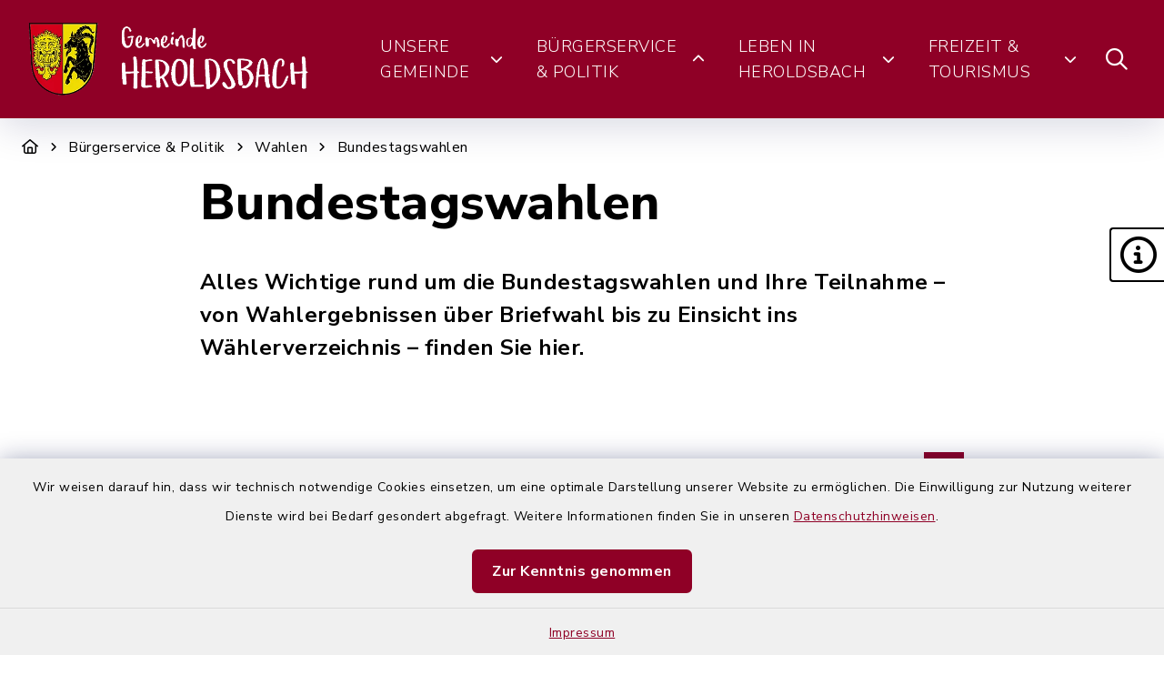

--- FILE ---
content_type: text/html; charset=utf-8
request_url: https://www.heroldsbach.de/buergerservice-politik/wahlen/bundestagswahlen
body_size: 17227
content:
<!DOCTYPE html>
<html lang="de-DE">
<head>
    <meta charset="utf-8">

<!-- 
	This website is powered by TYPO3 - inspiring people to share!
	TYPO3 is a free open source Content Management Framework initially created by Kasper Skaarhoj and licensed under GNU/GPL.
	TYPO3 is copyright 1998-2026 of Kasper Skaarhoj. Extensions are copyright of their respective owners.
	Information and contribution at https://typo3.org/
-->

<link rel="icon" href="/_assets/89aafdd908b880a8c17f11784659c573/Images/Wappen_Heroldsbach.svg" type="image/svg+xml">
<title>Heroldsbach: Bundestagswahlen</title>
<meta http-equiv="x-ua-compatible" content="IE=edge">
<meta name="generator" content="TYPO3 CMS">
<meta name="viewport" content="width=device-width, initial-scale=1">


<link rel="stylesheet" href="/build/main/bootstrap.css?1767089655" media="all">
<link rel="stylesheet" href="/build/main/communice-iconfont.css?1767089655" media="all">
<link rel="stylesheet" href="/build/main/base.css?1767089655" media="all">
<link rel="stylesheet" href="/build/main/accessibility-panel.css?1767089655" media="all">
<link rel="stylesheet" href="/build/main/header-top-1.css?1767089655" media="all">
<link rel="stylesheet" href="/build/main/navigation-1a.css?1767089655" media="all">
<link rel="stylesheet" href="/build/main/textpic-base.css?1767089655" media="all">
<link rel="stylesheet" href="/build/main/textpic-floating.css?1767089655" media="all">
<link rel="stylesheet" href="/build/main/accordion.css?1767089655" media="all">
<link rel="stylesheet" href="/build/main/footer-v2.css?1767089655" media="all">
<link rel="stylesheet" href="/build/main/footerboxes.css?1767089655" media="all">
<link rel="stylesheet" href="/build/main/gtranslate.css?1767089655" media="all">
<link rel="stylesheet" href="/_assets/d62557c271d06262fbb7ce0981266e2f/Css/auto-complete.css?1764687452" media="all">
<link rel="stylesheet" href="/_assets/f038457a108ded7ca0b077b63bfae195/Css/Main.min.css?1766077593" media="all">
<link rel="stylesheet" href="/_assets/f6691f2c8f7fb18adf855cd4e70e11d6/Packages/tiny-slider/tiny-slider.css?1767089675" media="all">




<script src="/_assets/f6691f2c8f7fb18adf855cd4e70e11d6/JavaScript/Contrib/openlayers/ol.js?1767089675"></script>



<script type="module">
    window.chatLinkConfig = {"environment":"PRODUCTION","assistantId":"wvRqJRi2d0AaqFpumio2","mode":"FLOATING","outsideMessages":true,"useIsolatedFrames":true};
</script>
<script async type="module" src="https://chat-app.neurabot.de/embed-loader.js"></script>
<link rel="canonical" href="https://www.heroldsbach.de/buergerservice-politik/wahlen/bundestagswahlen">

</head>
<body class="page-1761 has-accessibility-panel" data-controller="base" data-mobile-breakpoint="lg">













<div id="privacy-container">
    
    
    
        
    <div id="communice-cookiebar" style="display: none;">
        <span id="cookiebar-text">
            Wir weisen darauf hin, dass wir technisch notwendige Cookies einsetzen, um eine optimale Darstellung unserer Website zu ermöglichen. Die Einwilligung zur Nutzung weiterer Dienste wird bei Bedarf gesondert abgefragt. Weitere Informationen finden Sie in unseren <a href="/datenschutz">Datenschutzhinweisen</a>.
        </span>
        <div id="cookiebar-btns">
            <a
                href="#"
                class="btn btn-primary privacy-button"
                id="cookiebar-btn-understand"
            >
                Zur Kenntnis genommen
            </a>
        </div>
    </div>

    
    
    <div id="privacy-container-imprintlink" class="accessibility-panel--active" style="display: none;">
        <div class="spacer"></div>
        <a href="/impressum">
            Impressum
        </a>
    </div>

</div>












<div
    id="jump-navigation"
    class="jump-navigation"
    aria-label="Sprungziele"
    data-controller="jumpnav"
>
    <strong>Sprungziele</strong>
    <ul>
        <li>
            <a
                href="#main-content-anchor"
                data-jumpnav-target="item"
                data-action="click->jumpnav#jumpToMainContent"
            >
                Zum Hauptinhalt springen
            </a>
        </li>
        <li>
            <a
                href="#search-sword-menubar"
                data-jumpnav-target="item"
                data-action="click->jumpnav#jumpToSearchword"
            >
                Zur Suchfunktion springen
            </a>
        </li>
        <li>
            <a
                href="#main-navigation"
                data-jumpnav-target="item"
                data-action="click->jumpnav#jumpToMainnav"
            >
                Zum Hauptmenü springen
            </a>
        </li>
        <li>
            <a
                href="#main-footer-anchor"
                data-jumpnav-target="item"
                data-action="click->jumpnav#jumpToFooter"
            >
                Zur Fußzeile springen
            </a>
        </li>
    </ul>
</div>








    

    <div id="panel-accessability"
         class=""
    >
        <div id="panel-accessability--inner">
            <div id="panel-accessability--items">
                
                
                
                

                


        



    <div
        class="panel-accessability--item accessability-button--servicenav"
        id="panel-accessability--servicenav"
        tabindex="0"
        data-toggle="panel-tooltip"
        data-bs-placement="left"
        role="button"
        title="Service"
        data-controller="panel-nav"
        aria-label="Panel umschalten"
        aria-controls="panel--nav"
        aria-expanded="false"
        data-panel-nav-target="panel"
        data-action="resize@window->panel-nav#update"
    >
        <div
            class="pa-icon"
            data-action="click->panel-nav#toggle"
            aria-hidden="true"
            data-panel-nav-target="linklistIcon"
        >
            <i class="far fa-info-circle"></i>
        </div>
        <div class="panel-accessability--item--content"
             data-panel-nav-target="content"
             aria-hidden="true"
        >
            <nav
                id="panel--nav"
                aria-label="Service"
            >
                <ul
                    class="panel-nav-list"
                    data-panel-nav-target="linklist"
                >
                    
                        <li data-panel-nav-target="linkitem">
                            <a href="https://www.heimat-info.de/gemeinden/heroldsbach/schadensmelder" target="_blank" rel="noreferrer">
                                
                                    <i class="fa-solid fa-arrow-right" aria-hidden="true"></i>
                                
                                Schadensmelder
                            </a>
                        </li>
                    
                        <li data-panel-nav-target="linkitem">
                            <a href="/buergerservice-politik/service/notrufe">
                                
                                    <i class="fa-solid fa-arrow-right" aria-hidden="true"></i>
                                
                                Notrufe
                            </a>
                        </li>
                    
                        <li data-panel-nav-target="linkitem">
                            <a href="https://www.stadtwerke-forchheim.de/unsere-leistungen/mobilitaet/carsharing-in-forchheim/" target="_blank" rel="noreferrer">
                                
                                    <i class="fa-solid fa-arrow-right" aria-hidden="true"></i>
                                
                                Carsharing
                            </a>
                        </li>
                    
                        <li data-panel-nav-target="linkitem">
                            <a href="/buergerservice-politik/service/amtsblatt">
                                
                                    <i class="fa-solid fa-arrow-right" aria-hidden="true"></i>
                                
                                Amtsblatt
                            </a>
                        </li>
                    
                        <li data-panel-nav-target="linkitem">
                            <a href="/unsere-gemeinde/herzlich-willkommen/storchencam">
                                
                                    <i class="fa-solid fa-arrow-right" aria-hidden="true"></i>
                                
                                Storchencam
                            </a>
                        </li>
                    
                </ul>
            </nav>
        </div>
    </div>




    




            </div>
        </div>
    </div>





<div
    id="page-wrap"
    class="page-wrap--subpage"
>
    
    
        <div id="header--floating-background"></div>
        <div id="header--floating-background-animated"></div>
    

    <header id="header"
            class="header--10 transparent"
            data-controller="header--header"
            data-header--header-sticky-value="1"
            data-mainNav-show-navbar-value="1"
    >
        



        
    

    <div
        id="header-top-1--wrap"
        data-header--header-target="topHeader"
        class=" transparent"
    >
        <div id="header-top-1"
             class="container-fluid container-xxl"
        >
            



            <div class="row">
                <div class="col-12">
                    <div id="header-top-1--inner">
                        <div id="header-top-1--left">
                            
                                    <div id="header-top-1--logo-wrap">
                                        <a href="/" id="header-logo-link" title="zur Startseite">
                                            
                                                    <img id="header-top-1--logo" alt="Logo - zur Startseite" src="/typo3temp/assets/_processed_/e/b/csm_logo_heroldsbach_weiss_561d8477e0.webp" width="600" height="184" />
                                                
                                        </a>
                                    </div>
                                
                        </div>
                        <div id="header-top-1--right">
                            
    
    




<div
    id="main-navigation--wrap"
    data-controller="navigation--mainNav"
    data-navigation--mainNav-header--header-outlet="#header"
    data-action="closeAllNavItems@window->navigation--mainNav#hideAllItems keydown@window->navigation--mainNav#onKeypress focusout->mainnav#onFocusout click@window->navigation--mainNav#handleOutsideClick resize@window->navigation--mainNav#handleResize"
    class=" clean"
>
    <nav
        id="main-navigation"
        class="transparent"
        aria-label="Hauptmenü"
    >
        


        
            
            <button
                id="mobile-nav-toggle-button"
                tabindex="0"
                class="d-lg-none hamburger hamburger--spin"
                type="button"
                data-bs-toggle="collapse"
                aria-controls="navigation-mobile-collapse"
                aria-expanded="false"
                aria-label="Navigation umschalten"
                data-navigation--mainNav-target="hamburger"
                data-action="click->navigation--mainNav#toggleMobileNavigation"
            >
                <span class="hamburger-box">
                    <span class="hamburger-inner"></span>
                </span>
            </button>
            

            
            <button
                id="mobile-search-toggle-button"
                data-navigation--mainNav-target="mobileSearchButton"
                data-action="click->navigation--mainNav#toggleMobileSearch"
                class="d-lg-none"
                data-bs-toggle="collapse"
                aria-controls="mobile-search-container"
                aria-expanded="false"
                aria-label="Mobile Suche umschalten"
            >
                <i class="fa-solid fa-magnifying-glass"></i>
            </button>
            

            
            
            
        

        
                <div class="d-none d-lg-flex">

                



<ul class="main-nav--first clean">
    
        <li
            class="main-nav--first--item "
            data-dropdown-classtoggle="1743"
            style=""
        >
            
            
                    <a href="/unsere-gemeinde/herzlich-willkommen/grusswort" data-dropdown-btn="1743" data-dropdown-100percent-on-open="1" role="button" aria-expanded="false" aria-controls="main-nav--dropdown-wrap-1743" class="main-nav--first--item--link">
                        Unsere Gemeinde

                        
                            <i class="fa-solid fa-chevron-down ms-2"></i>
                        
                    </a>
                

            
            <div id="main-nav--dropdown-wrap-1743"
                 class="main-nav--dropdown-wrap"
                 data-dropdown-container="1743"
                 style="display: none;"
                 tabindex="-1"
            >
                <div class="main-nav--dropdown--inner container-fluid container-xxl" tabindex="-1">
                    <div class="main-nav--second row">
                        
                            <div class="col-4 col-lg-3 nav-item--second ">
                                <span class="main-nav--second--item">
                                    
                                        <i class="far fa-heart nav-item--second--icon"></i>
                                    

                                    <a href="/unsere-gemeinde/herzlich-willkommen/grusswort" class="nav-item--second--link">
                                        Herzlich willkommen
                                    </a>
                                </span>
                                <ul class="main-nav--third">
                                    
                                        <li class="nav-item--third">
                                            <i class="fas fa-chevron-right nav-item--third--icon"></i>
                                            <a href="/unsere-gemeinde/herzlich-willkommen/grusswort" class="nav-item--third--link">
                                                Grußwort
                                            </a>
                                        </li>
                                    
                                        <li class="nav-item--third">
                                            <i class="fas fa-chevron-right nav-item--third--icon"></i>
                                            <a href="/unsere-gemeinde/herzlich-willkommen/storchencam" class="nav-item--third--link">
                                                Storchencam
                                            </a>
                                        </li>
                                    
                                        <li class="nav-item--third">
                                            <i class="fas fa-chevron-right nav-item--third--icon"></i>
                                            <a href="/unsere-gemeinde/herzlich-willkommen/kurzfilm" class="nav-item--third--link">
                                                Kurzfilm
                                            </a>
                                        </li>
                                    
                                </ul>
                            </div>
                        
                            <div class="col-4 col-lg-3 nav-item--second ">
                                <span class="main-nav--second--item">
                                    
                                        <i class="fas fa-eye nav-item--second--icon"></i>
                                    

                                    <a href="/unsere-gemeinde/ortsportrait/ortsteile" class="nav-item--second--link">
                                        Ortsportrait
                                    </a>
                                </span>
                                <ul class="main-nav--third">
                                    
                                        <li class="nav-item--third">
                                            <i class="fas fa-chevron-right nav-item--third--icon"></i>
                                            <a href="/unsere-gemeinde/ortsportrait/ortsteile" class="nav-item--third--link">
                                                Ortsteile
                                            </a>
                                        </li>
                                    
                                        <li class="nav-item--third">
                                            <i class="fas fa-chevron-right nav-item--third--icon"></i>
                                            <a href="/unsere-gemeinde/ortsportrait/chronik-und-wappen" class="nav-item--third--link">
                                                Chronik und Wappen
                                            </a>
                                        </li>
                                    
                                        <li class="nav-item--third">
                                            <i class="fas fa-chevron-right nav-item--third--icon"></i>
                                            <a href="/unsere-gemeinde/ortsportrait/lage-und-verkehrsanbindung" class="nav-item--third--link">
                                                Lage und Verkehrsanbindung
                                            </a>
                                        </li>
                                    
                                        <li class="nav-item--third">
                                            <i class="fas fa-chevron-right nav-item--third--icon"></i>
                                            <a href="/unsere-gemeinde/ortsportrait/digitaler-ortsplan" class="nav-item--third--link">
                                                Digitaler Ortsplan
                                            </a>
                                        </li>
                                    
                                </ul>
                            </div>
                        
                            <div class="col-4 col-lg-3 nav-item--second ">
                                <span class="main-nav--second--item">
                                    
                                        <i class="fas fa-industry nav-item--second--icon"></i>
                                    

                                    <a href="/unsere-gemeinde/wirtschaftsstandort/glasfaserausbau" class="nav-item--second--link">
                                        Wirtschaftsstandort
                                    </a>
                                </span>
                                <ul class="main-nav--third">
                                    
                                        <li class="nav-item--third">
                                            <i class="fas fa-chevron-right nav-item--third--icon"></i>
                                            <a href="/unsere-gemeinde/wirtschaftsstandort/glasfaserausbau" class="nav-item--third--link">
                                                Glasfaserausbau
                                            </a>
                                        </li>
                                    
                                        <li class="nav-item--third">
                                            <i class="fas fa-chevron-right nav-item--third--icon"></i>
                                            <a href="/unsere-gemeinde/wirtschaftsstandort/nahwaerme" class="nav-item--third--link">
                                                Nahwärme
                                            </a>
                                        </li>
                                    
                                        <li class="nav-item--third">
                                            <i class="fas fa-chevron-right nav-item--third--icon"></i>
                                            <a href="/unsere-gemeinde/wirtschaftsstandort/gewerbebetriebe" class="nav-item--third--link">
                                                Gewerbebetriebe
                                            </a>
                                        </li>
                                    
                                        <li class="nav-item--third">
                                            <i class="fas fa-chevron-right nav-item--third--icon"></i>
                                            <a href="/unsere-gemeinde/wirtschaftsstandort/hebesaetze" class="nav-item--third--link">
                                                Hebesätze
                                            </a>
                                        </li>
                                    
                                </ul>
                            </div>
                        
                            <div class="col-4 col-lg-3 nav-item--second ">
                                <span class="main-nav--second--item">
                                    
                                        <i class="far fa-compass nav-item--second--icon"></i>
                                    

                                    <a href="/unsere-gemeinde/bau-und-gewerbegebiete/bau-und-gewerbeflaechen" class="nav-item--second--link">
                                        Bau- und Gewerbegebiete
                                    </a>
                                </span>
                                <ul class="main-nav--third">
                                    
                                        <li class="nav-item--third">
                                            <i class="fas fa-chevron-right nav-item--third--icon"></i>
                                            <a href="/unsere-gemeinde/bau-und-gewerbegebiete/bau-und-gewerbeflaechen" class="nav-item--third--link">
                                                Bau- und Gewerbeflächen
                                            </a>
                                        </li>
                                    
                                        <li class="nav-item--third">
                                            <i class="fas fa-chevron-right nav-item--third--icon"></i>
                                            <a href="/unsere-gemeinde/bau-und-gewerbegebiete/flaechennutzungsplan" class="nav-item--third--link">
                                                Flächennutzungsplan
                                            </a>
                                        </li>
                                    
                                        <li class="nav-item--third">
                                            <i class="fas fa-chevron-right nav-item--third--icon"></i>
                                            <a href="/buergerservice-politik/ortsrecht/bauleitplanung" class="nav-item--third--link">
                                                Bauleitplanung
                                            </a>
                                        </li>
                                    
                                        <li class="nav-item--third">
                                            <i class="fas fa-chevron-right nav-item--third--icon"></i>
                                            <a href="/unsere-gemeinde/bau-und-gewerbegebiete/isek" class="nav-item--third--link">
                                                ISEK
                                            </a>
                                        </li>
                                    
                                </ul>
                            </div>
                        
                    </div>
                </div>

            </div>
        </li>
    
        <li
            class="main-nav--first--item active"
            data-dropdown-classtoggle="1561"
            style=""
        >
            
            
                    <a href="/buergerservice-politik/rathaus/ansprechpartner" data-dropdown-btn="1561" data-dropdown-100percent-on-open="1" role="button" aria-expanded="false" aria-controls="main-nav--dropdown-wrap-1561" class="main-nav--first--item--link">
                        Bürgerservice &amp; Politik

                        
                            <i class="fa-solid fa-chevron-down ms-2"></i>
                        
                    </a>
                

            
            <div id="main-nav--dropdown-wrap-1561"
                 class="main-nav--dropdown-wrap"
                 data-dropdown-container="1561"
                 style="display: none;"
                 tabindex="-1"
            >
                <div class="main-nav--dropdown--inner container-fluid container-xxl" tabindex="-1">
                    <div class="main-nav--second row">
                        
                            <div class="col-4 col-lg-3 nav-item--second ">
                                <span class="main-nav--second--item">
                                    
                                        <i class="fas fa-university nav-item--second--icon"></i>
                                    

                                    <a href="/buergerservice-politik/rathaus/ansprechpartner" class="nav-item--second--link">
                                        Rathaus
                                    </a>
                                </span>
                                <ul class="main-nav--third">
                                    
                                        <li class="nav-item--third">
                                            <i class="fas fa-chevron-right nav-item--third--icon"></i>
                                            <a href="/buergerservice-politik/rathaus/ansprechpartner" class="nav-item--third--link">
                                                Ansprechpartner
                                            </a>
                                        </li>
                                    
                                        <li class="nav-item--third">
                                            <i class="fas fa-chevron-right nav-item--third--icon"></i>
                                            <a href="/buergerservice-politik/rathaus/was-erledige-ich-wo" class="nav-item--third--link">
                                                Was erledige ich wo
                                            </a>
                                        </li>
                                    
                                        <li class="nav-item--third">
                                            <i class="fas fa-chevron-right nav-item--third--icon"></i>
                                            <a href="/buergerservice-politik/rathaus/sachgebiete" class="nav-item--third--link">
                                                Sachgebiete
                                            </a>
                                        </li>
                                    
                                        <li class="nav-item--third">
                                            <i class="fas fa-chevron-right nav-item--third--icon"></i>
                                            <a href="/buergerservice-politik/rathaus/formulare-und-online-dienste" class="nav-item--third--link">
                                                Formulare und Online-Dienste
                                            </a>
                                        </li>
                                    
                                </ul>
                            </div>
                        
                            <div class="col-4 col-lg-3 nav-item--second ">
                                <span class="main-nav--second--item">
                                    
                                        <i class="far fa-lightbulb nav-item--second--icon"></i>
                                    

                                    <a href="/buergerservice-politik/stromversorgung/kundenportal" class="nav-item--second--link">
                                        Stromversorgung
                                    </a>
                                </span>
                                <ul class="main-nav--third">
                                    
                                        <li class="nav-item--third">
                                            <i class="fas fa-chevron-right nav-item--third--icon"></i>
                                            <a href="/buergerservice-politik/stromversorgung/kundenportal" class="nav-item--third--link">
                                                Kundenportal
                                            </a>
                                        </li>
                                    
                                        <li class="nav-item--third">
                                            <i class="fas fa-chevron-right nav-item--third--icon"></i>
                                            <a href="/buergerservice-politik/stromversorgung/stromvertrieb" class="nav-item--third--link">
                                                Stromvertrieb
                                            </a>
                                        </li>
                                    
                                        <li class="nav-item--third">
                                            <i class="fas fa-chevron-right nav-item--third--icon"></i>
                                            <a href="/buergerservice-politik/stromversorgung/stromnetz" class="nav-item--third--link">
                                                Stromnetz
                                            </a>
                                        </li>
                                    
                                        <li class="nav-item--third">
                                            <i class="fas fa-chevron-right nav-item--third--icon"></i>
                                            <a href="/buergerservice-politik/stromversorgung/elektromobilitaet" class="nav-item--third--link">
                                                Elektromobilität
                                            </a>
                                        </li>
                                    
                                </ul>
                            </div>
                        
                            <div class="col-4 col-lg-3 nav-item--second ">
                                <span class="main-nav--second--item">
                                    
                                        <i class="fas fa-tint nav-item--second--icon"></i>
                                    

                                    <a href="/buergerservice-politik/zweckverbaende/kundenportal" class="nav-item--second--link">
                                        Zweckverbände
                                    </a>
                                </span>
                                <ul class="main-nav--third">
                                    
                                        <li class="nav-item--third">
                                            <i class="fas fa-chevron-right nav-item--third--icon"></i>
                                            <a href="/buergerservice-politik/zweckverbaende/kundenportal" class="nav-item--third--link">
                                                Kundenportal
                                            </a>
                                        </li>
                                    
                                        <li class="nav-item--third">
                                            <i class="fas fa-chevron-right nav-item--third--icon"></i>
                                            <a href="/buergerservice-politik/zweckverbaende/wasserzweckverband" class="nav-item--third--link">
                                                Wasserzweckverband
                                            </a>
                                        </li>
                                    
                                        <li class="nav-item--third">
                                            <i class="fas fa-chevron-right nav-item--third--icon"></i>
                                            <a href="/buergerservice-politik/zweckverbaende/abwasserzweckverband" class="nav-item--third--link">
                                                Abwasserzweckverband
                                            </a>
                                        </li>
                                    
                                        <li class="nav-item--third">
                                            <i class="fas fa-chevron-right nav-item--third--icon"></i>
                                            <a href="/buergerservice-politik/zweckverbaende/schulverband" class="nav-item--third--link">
                                                Schulverband
                                            </a>
                                        </li>
                                    
                                </ul>
                            </div>
                        
                            <div class="col-4 col-lg-3 nav-item--second ">
                                <span class="main-nav--second--item">
                                    
                                        <i class="fas fa-users nav-item--second--icon"></i>
                                    

                                    <a href="/buergerservice-politik/gemeinderat/mitglieder" class="nav-item--second--link">
                                        Gemeinderat
                                    </a>
                                </span>
                                <ul class="main-nav--third">
                                    
                                        <li class="nav-item--third">
                                            <i class="fas fa-chevron-right nav-item--third--icon"></i>
                                            <a href="/buergerservice-politik/gemeinderat/mitglieder" class="nav-item--third--link">
                                                Mitglieder
                                            </a>
                                        </li>
                                    
                                        <li class="nav-item--third">
                                            <i class="fas fa-chevron-right nav-item--third--icon"></i>
                                            <a href="https://buergerinfo-heroldsbach.digitalfabrix.de/" target="_blank" rel="noreferrer" class="nav-item--third--link">
                                                Bürgerinfoportal
                                            </a>
                                        </li>
                                    
                                </ul>
                            </div>
                        
                            <div class="col-4 col-lg-3 nav-item--second ">
                                <span class="main-nav--second--item">
                                    
                                        <i class="fas fa-book nav-item--second--icon"></i>
                                    

                                    <a href="/buergerservice-politik/ortsrecht/satzungen-und-verordnungen" class="nav-item--second--link">
                                        Ortsrecht
                                    </a>
                                </span>
                                <ul class="main-nav--third">
                                    
                                        <li class="nav-item--third">
                                            <i class="fas fa-chevron-right nav-item--third--icon"></i>
                                            <a href="/buergerservice-politik/ortsrecht/satzungen-und-verordnungen" class="nav-item--third--link">
                                                Satzungen und Verordnungen
                                            </a>
                                        </li>
                                    
                                        <li class="nav-item--third">
                                            <i class="fas fa-chevron-right nav-item--third--icon"></i>
                                            <a href="/buergerservice-politik/ortsrecht/steuern-gebuehren-und-beitraege" class="nav-item--third--link">
                                                Steuern, Gebühren und Beiträge
                                            </a>
                                        </li>
                                    
                                        <li class="nav-item--third">
                                            <i class="fas fa-chevron-right nav-item--third--icon"></i>
                                            <a href="/buergerservice-politik/ortsrecht/bauleitplanung" class="nav-item--third--link">
                                                Bauleitplanung
                                            </a>
                                        </li>
                                    
                                </ul>
                            </div>
                        
                            <div class="col-4 col-lg-3 nav-item--second ">
                                <span class="main-nav--second--item">
                                    
                                        <i class="fas fa-tablet-alt nav-item--second--icon"></i>
                                    

                                    <a href="/buergerservice-politik/service/amtsblatt" class="nav-item--second--link">
                                        Service
                                    </a>
                                </span>
                                <ul class="main-nav--third">
                                    
                                        <li class="nav-item--third">
                                            <i class="fas fa-chevron-right nav-item--third--icon"></i>
                                            <a href="/buergerservice-politik/service/amtsblatt" class="nav-item--third--link">
                                                Amtsblatt
                                            </a>
                                        </li>
                                    
                                        <li class="nav-item--third">
                                            <i class="fas fa-chevron-right nav-item--third--icon"></i>
                                            <a href="/buergerservice-politik/service/abfallentsorgung" class="nav-item--third--link">
                                                Abfallentsorgung
                                            </a>
                                        </li>
                                    
                                        <li class="nav-item--third">
                                            <i class="fas fa-chevron-right nav-item--third--icon"></i>
                                            <a href="https://www.stadtwerke-forchheim.de/unsere-leistungen/mobilitaet/carsharing-in-forchheim/" target="_blank" rel="noreferrer" class="nav-item--third--link">
                                                Carsharing
                                            </a>
                                        </li>
                                    
                                        <li class="nav-item--third">
                                            <i class="fas fa-chevron-right nav-item--third--icon"></i>
                                            <a href="/buergerservice-politik/service/fundbuero" class="nav-item--third--link">
                                                Fundbüro
                                            </a>
                                        </li>
                                    
                                        <li class="nav-item--third">
                                            <i class="fas fa-chevron-right nav-item--third--icon"></i>
                                            <a href="/buergerservice-politik/service/buergerbus" class="nav-item--third--link">
                                                Bürgerbus
                                            </a>
                                        </li>
                                    
                                        <li class="nav-item--third">
                                            <i class="fas fa-chevron-right nav-item--third--icon"></i>
                                            <a href="/buergerservice-politik/service/notrufe" class="nav-item--third--link">
                                                Notrufe
                                            </a>
                                        </li>
                                    
                                        <li class="nav-item--third">
                                            <i class="fas fa-chevron-right nav-item--third--icon"></i>
                                            <a href="https://www.heimat-info.de/gemeinden/heroldsbach/schadensmelder" class="nav-item--third--link">
                                                Schadensmelder
                                            </a>
                                        </li>
                                    
                                </ul>
                            </div>
                        
                            <div class="col-4 col-lg-3 nav-item--second active">
                                <span class="main-nav--second--item">
                                    
                                        <i class="fas fa-times nav-item--second--icon"></i>
                                    

                                    <a href="/buergerservice-politik/wahlen/bundestagswahlen" class="nav-item--second--link">
                                        Wahlen
                                    </a>
                                </span>
                                <ul class="main-nav--third">
                                    
                                        <li class="nav-item--third active">
                                            <i class="fas fa-chevron-right nav-item--third--icon"></i>
                                            <a href="/buergerservice-politik/wahlen/bundestagswahlen" class="nav-item--third--link">
                                                Bundestagswahlen
                                            </a>
                                        </li>
                                    
                                        <li class="nav-item--third">
                                            <i class="fas fa-chevron-right nav-item--third--icon"></i>
                                            <a href="/buergerservice-politik/wahlen/europawahlen" class="nav-item--third--link">
                                                Europawahlen
                                            </a>
                                        </li>
                                    
                                        <li class="nav-item--third">
                                            <i class="fas fa-chevron-right nav-item--third--icon"></i>
                                            <a href="/buergerservice-politik/wahlen/gemeindewahlen" class="nav-item--third--link">
                                                Gemeindewahlen
                                            </a>
                                        </li>
                                    
                                        <li class="nav-item--third">
                                            <i class="fas fa-chevron-right nav-item--third--icon"></i>
                                            <a href="/buergerservice-politik/wahlen/landtags-und-bezirkswahlen" class="nav-item--third--link">
                                                Landtags- und Bezirkswahlen
                                            </a>
                                        </li>
                                    
                                        <li class="nav-item--third">
                                            <i class="fas fa-chevron-right nav-item--third--icon"></i>
                                            <a href="/buergerservice-politik/wahlen/landkreiswahlen" class="nav-item--third--link">
                                                Landkreiswahlen
                                            </a>
                                        </li>
                                    
                                        <li class="nav-item--third">
                                            <i class="fas fa-chevron-right nav-item--third--icon"></i>
                                            <a href="/buergerservice-politik/wahlen/volksbegehren/-entscheide" class="nav-item--third--link">
                                                Volksbegehren/-entscheide
                                            </a>
                                        </li>
                                    
                                </ul>
                            </div>
                        
                    </div>
                </div>

            </div>
        </li>
    
        <li
            class="main-nav--first--item "
            data-dropdown-classtoggle="1584"
            style=""
        >
            
            
                    <a href="/leben-in-heroldsbach/kinderbetreuung-und-bildung/kindergaerten-krippen" data-dropdown-btn="1584" data-dropdown-100percent-on-open="1" role="button" aria-expanded="false" aria-controls="main-nav--dropdown-wrap-1584" class="main-nav--first--item--link">
                        Leben in Heroldsbach

                        
                            <i class="fa-solid fa-chevron-down ms-2"></i>
                        
                    </a>
                

            
            <div id="main-nav--dropdown-wrap-1584"
                 class="main-nav--dropdown-wrap"
                 data-dropdown-container="1584"
                 style="display: none;"
                 tabindex="-1"
            >
                <div class="main-nav--dropdown--inner container-fluid container-xxl" tabindex="-1">
                    <div class="main-nav--second row">
                        
                            <div class="col-4 col-lg-3 nav-item--second ">
                                <span class="main-nav--second--item">
                                    
                                        <i class="fas fa-graduation-cap nav-item--second--icon"></i>
                                    

                                    <a href="/leben-in-heroldsbach/kinderbetreuung-und-bildung/kindergaerten-krippen" class="nav-item--second--link">
                                        Kinderbetreuung und Bildung
                                    </a>
                                </span>
                                <ul class="main-nav--third">
                                    
                                        <li class="nav-item--third">
                                            <i class="fas fa-chevron-right nav-item--third--icon"></i>
                                            <a href="/leben-in-heroldsbach/kinderbetreuung-und-bildung/kindergaerten-krippen" class="nav-item--third--link">
                                                Kindergärten &amp; -krippen
                                            </a>
                                        </li>
                                    
                                        <li class="nav-item--third">
                                            <i class="fas fa-chevron-right nav-item--third--icon"></i>
                                            <a href="/leben-in-heroldsbach/kinderbetreuung-und-bildung/schulen" class="nav-item--third--link">
                                                Schulen
                                            </a>
                                        </li>
                                    
                                        <li class="nav-item--third">
                                            <i class="fas fa-chevron-right nav-item--third--icon"></i>
                                            <a href="https://buecherei-heroldsbach.de/" target="_blank" rel="noreferrer" class="nav-item--third--link">
                                                Gemeindebücherei
                                            </a>
                                        </li>
                                    
                                </ul>
                            </div>
                        
                            <div class="col-4 col-lg-3 nav-item--second ">
                                <span class="main-nav--second--item">
                                    
                                        <i class="fas fa-medkit nav-item--second--icon"></i>
                                    

                                    <a href="/leben-in-heroldsbach/gesundheit-und-soziales/aerzte-und-heilberufe" class="nav-item--second--link">
                                        Gesundheit und Soziales
                                    </a>
                                </span>
                                <ul class="main-nav--third">
                                    
                                        <li class="nav-item--third">
                                            <i class="fas fa-chevron-right nav-item--third--icon"></i>
                                            <a href="/leben-in-heroldsbach/gesundheit-und-soziales/aerzte-und-heilberufe" class="nav-item--third--link">
                                                Ärzte und Heilberufe
                                            </a>
                                        </li>
                                    
                                        <li class="nav-item--third">
                                            <i class="fas fa-chevron-right nav-item--third--icon"></i>
                                            <a href="/leben-in-heroldsbach/gesundheit-und-soziales/apotheken" class="nav-item--third--link">
                                                Apotheken
                                            </a>
                                        </li>
                                    
                                        <li class="nav-item--third">
                                            <i class="fas fa-chevron-right nav-item--third--icon"></i>
                                            <a href="/leben-in-heroldsbach/gesundheit-und-soziales/kirchen" class="nav-item--third--link">
                                                Kirchen
                                            </a>
                                        </li>
                                    
                                        <li class="nav-item--third">
                                            <i class="fas fa-chevron-right nav-item--third--icon"></i>
                                            <a href="/leben-in-heroldsbach/gesundheit-und-soziales/friedhof" class="nav-item--third--link">
                                                Friedhof
                                            </a>
                                        </li>
                                    
                                </ul>
                            </div>
                        
                            <div class="col-4 col-lg-3 nav-item--second ">
                                <span class="main-nav--second--item">
                                    
                                        <i class="far fa-smile nav-item--second--icon"></i>
                                    

                                    <a href="/leben-in-heroldsbach/unsere-jugend/jugendbuero" class="nav-item--second--link">
                                        Unsere Jugend
                                    </a>
                                </span>
                                <ul class="main-nav--third">
                                    
                                        <li class="nav-item--third">
                                            <i class="fas fa-chevron-right nav-item--third--icon"></i>
                                            <a href="/leben-in-heroldsbach/unsere-jugend/jugendbuero" class="nav-item--third--link">
                                                Jugendbüro
                                            </a>
                                        </li>
                                    
                                        <li class="nav-item--third">
                                            <i class="fas fa-chevron-right nav-item--third--icon"></i>
                                            <a href="/leben-in-heroldsbach/unsere-jugend/spiel-und-bolzplaetze" class="nav-item--third--link">
                                                Spiel- und Bolzplätze
                                            </a>
                                        </li>
                                    
                                </ul>
                            </div>
                        
                            <div class="col-4 col-lg-3 nav-item--second ">
                                <span class="main-nav--second--item">
                                    
                                        <i class="fas fa-user-plus nav-item--second--icon"></i>
                                    

                                    <a href="/leben-in-heroldsbach/angebote-fuer-senioren/seniorenbeauftragter" class="nav-item--second--link">
                                        Angebote für Senioren
                                    </a>
                                </span>
                                <ul class="main-nav--third">
                                    
                                        <li class="nav-item--third">
                                            <i class="fas fa-chevron-right nav-item--third--icon"></i>
                                            <a href="/leben-in-heroldsbach/angebote-fuer-senioren/seniorenbeauftragter" class="nav-item--third--link">
                                                Seniorenbeauftragter
                                            </a>
                                        </li>
                                    
                                        <li class="nav-item--third">
                                            <i class="fas fa-chevron-right nav-item--third--icon"></i>
                                            <a href="/leben-in-heroldsbach/angebote-fuer-senioren/freizeitangebote" class="nav-item--third--link">
                                                Freizeitangebote
                                            </a>
                                        </li>
                                    
                                        <li class="nav-item--third">
                                            <i class="fas fa-chevron-right nav-item--third--icon"></i>
                                            <a href="/leben-in-heroldsbach/angebote-fuer-senioren/wohnen-und-pflege" class="nav-item--third--link">
                                                Wohnen und Pflege
                                            </a>
                                        </li>
                                    
                                </ul>
                            </div>
                        
                    </div>
                </div>

            </div>
        </li>
    
        <li
            class="main-nav--first--item "
            data-dropdown-classtoggle="1607"
            style=""
        >
            
            
                    <a href="/freizeit-tourismus/vereinsleben/vereine-und-verbaende" data-dropdown-btn="1607" data-dropdown-100percent-on-open="1" role="button" aria-expanded="false" aria-controls="main-nav--dropdown-wrap-1607" class="main-nav--first--item--link">
                        Freizeit &amp; Tourismus

                        
                            <i class="fa-solid fa-chevron-down ms-2"></i>
                        
                    </a>
                

            
            <div id="main-nav--dropdown-wrap-1607"
                 class="main-nav--dropdown-wrap"
                 data-dropdown-container="1607"
                 style="display: none;"
                 tabindex="-1"
            >
                <div class="main-nav--dropdown--inner container-fluid container-xxl" tabindex="-1">
                    <div class="main-nav--second row">
                        
                            <div class="col-4 col-lg-3 nav-item--second ">
                                <span class="main-nav--second--item">
                                    
                                        <i class="fas fa-users nav-item--second--icon"></i>
                                    

                                    <a href="/freizeit-tourismus/vereinsleben/vereine-und-verbaende" class="nav-item--second--link">
                                        Vereinsleben
                                    </a>
                                </span>
                                <ul class="main-nav--third">
                                    
                                        <li class="nav-item--third">
                                            <i class="fas fa-chevron-right nav-item--third--icon"></i>
                                            <a href="/freizeit-tourismus/vereinsleben/vereine-und-verbaende" class="nav-item--third--link">
                                                Vereine und Verbände
                                            </a>
                                        </li>
                                    
                                        <li class="nav-item--third">
                                            <i class="fas fa-chevron-right nav-item--third--icon"></i>
                                            <a href="/freizeit-tourismus/vereinsleben/feuerwehren" class="nav-item--third--link">
                                                Feuerwehren
                                            </a>
                                        </li>
                                    
                                        <li class="nav-item--third">
                                            <i class="fas fa-chevron-right nav-item--third--icon"></i>
                                            <a href="/freizeit-tourismus/vereinsleben/buergerstiftung" class="nav-item--third--link">
                                                Bürgerstiftung
                                            </a>
                                        </li>
                                    
                                </ul>
                            </div>
                        
                            <div class="col-4 col-lg-3 nav-item--second ">
                                <span class="main-nav--second--item">
                                    
                                        <i class="fas fa-music nav-item--second--icon"></i>
                                    

                                    <a href="/freizeit-tourismus/feste-und-feiern/veranstaltungen" class="nav-item--second--link">
                                        Feste und Feiern
                                    </a>
                                </span>
                                <ul class="main-nav--third">
                                    
                                        <li class="nav-item--third">
                                            <i class="fas fa-chevron-right nav-item--third--icon"></i>
                                            <a href="/freizeit-tourismus/feste-und-feiern/veranstaltungen" class="nav-item--third--link">
                                                Veranstaltungen
                                            </a>
                                        </li>
                                    
                                        <li class="nav-item--third">
                                            <i class="fas fa-chevron-right nav-item--third--icon"></i>
                                            <a href="/freizeit-tourismus/feste-und-feiern/hirtenbachhalle" class="nav-item--third--link">
                                                Hirtenbachhalle
                                            </a>
                                        </li>
                                    
                                        <li class="nav-item--third">
                                            <i class="fas fa-chevron-right nav-item--third--icon"></i>
                                            <a href="/freizeit-tourismus/feste-und-feiern/kultur-und-buergerzentrum" class="nav-item--third--link">
                                                Kultur- und Bürgerzentrum
                                            </a>
                                        </li>
                                    
                                        <li class="nav-item--third">
                                            <i class="fas fa-chevron-right nav-item--third--icon"></i>
                                            <a href="/freizeit-tourismus/feste-und-feiern/brauchtum" class="nav-item--third--link">
                                                Brauchtum
                                            </a>
                                        </li>
                                    
                                </ul>
                            </div>
                        
                            <div class="col-4 col-lg-3 nav-item--second ">
                                <span class="main-nav--second--item">
                                    
                                        <i class="fas fa-utensils nav-item--second--icon"></i>
                                    

                                    <a href="/freizeit-tourismus/gastronomie-und-unterkuenfte/essen-und-trinken" class="nav-item--second--link">
                                        Gastronomie und Unterkünfte
                                    </a>
                                </span>
                                <ul class="main-nav--third">
                                    
                                        <li class="nav-item--third">
                                            <i class="fas fa-chevron-right nav-item--third--icon"></i>
                                            <a href="/freizeit-tourismus/gastronomie-und-unterkuenfte/essen-und-trinken" class="nav-item--third--link">
                                                Essen und Trinken
                                            </a>
                                        </li>
                                    
                                        <li class="nav-item--third">
                                            <i class="fas fa-chevron-right nav-item--third--icon"></i>
                                            <a href="/freizeit-tourismus/gastronomie-und-unterkuenfte/uebernachten" class="nav-item--third--link">
                                                Übernachten
                                            </a>
                                        </li>
                                    
                                </ul>
                            </div>
                        
                            <div class="col-4 col-lg-3 nav-item--second ">
                                <span class="main-nav--second--item">
                                    
                                        <i class="fas fa-binoculars nav-item--second--icon"></i>
                                    

                                    <a href="/freizeit-tourismus/sehenswertes-und-ausflugsziele/erlebnispark-schloss-thurn" class="nav-item--second--link">
                                        Sehenswertes und Ausflugsziele
                                    </a>
                                </span>
                                <ul class="main-nav--third">
                                    
                                        <li class="nav-item--third">
                                            <i class="fas fa-chevron-right nav-item--third--icon"></i>
                                            <a href="/freizeit-tourismus/sehenswertes-und-ausflugsziele/erlebnispark-schloss-thurn" class="nav-item--third--link">
                                                Erlebnispark Schloss Thurn
                                            </a>
                                        </li>
                                    
                                        <li class="nav-item--third">
                                            <i class="fas fa-chevron-right nav-item--third--icon"></i>
                                            <a href="/freizeit-tourismus/sehenswertes-und-ausflugsziele/bay-fledermauszentrum" class="nav-item--third--link">
                                                Bay. Fledermauszentrum
                                            </a>
                                        </li>
                                    
                                        <li class="nav-item--third">
                                            <i class="fas fa-chevron-right nav-item--third--icon"></i>
                                            <a href="/freizeit-tourismus/sehenswertes-und-ausflugsziele/gebetsstaette-heroldsbach" class="nav-item--third--link">
                                                Gebetsstätte Heroldsbach
                                            </a>
                                        </li>
                                    
                                        <li class="nav-item--third">
                                            <i class="fas fa-chevron-right nav-item--third--icon"></i>
                                            <a href="/freizeit-tourismus/sehenswertes-und-ausflugsziele/kulturhistorischer-wanderweg" class="nav-item--third--link">
                                                Kulturhistorischer Wanderweg
                                            </a>
                                        </li>
                                    
                                        <li class="nav-item--third">
                                            <i class="fas fa-chevron-right nav-item--third--icon"></i>
                                            <a href="https://www.lauferlebnis.info/" target="_blank" rel="noreferrer" class="nav-item--third--link">
                                                Lauferlebnis Fränkische Schweiz
                                            </a>
                                        </li>
                                    
                                </ul>
                            </div>
                        
                    </div>
                </div>

            </div>
        </li>
    

    
        <li class="main-nav--first--item " id="main-nav--searchicon">
            <button
                type="button"
                id="main-nav--searchicon--link"
                class="main-nav--first--item--link"
                data-dropdown-btn="mainnav_search"
                aria-expanded="false"
                aria-label="Suche umschalten"
                aria-controls="mainnav--search-dropdown"
            >
                <span id="main-nav--searchicon--text">Suche</span>
                <i class="far fa-search" id="main-nav--searchicon--icon"></i>
            </button>
            <div id="mainnav--search-dropdown" class="mainnav--search-dropdown" data-dropdown-container="mainnav_search" style="display: none;">
                <div id="mainnav--search-dropdown--inner">
                    <h4 id="mainnav--search-dropdown--headline">Wie können wir weiterhelfen?</h4>
                    <div id="mainnav--search-dropdown--searchbox-wrap">
                        


        
<form
    method="get"
    id="search"
    class="search-form form-inline"
    name="form_kesearch_searchfield"
    action="/suche"
>
    <input type="hidden" name="id" value="57">

    
            <div class="input-group">
                <label for="search-sword-menubar" class="sr-only">Suche</label>
                <input
                    autocomplete="off"
                    aria-label="Suchbegriff eingeben"
                    placeholder="Suchbegriff eingeben"
                    class="search-sword form-control"
                    id="search-sword-menubar"
                    type="text"
                    name="tx_kesearch_pi1[sword]"
                >
                <button
                    type="submit"
                    class="btn btn-primary"
                    id="search-bar--submit"
                    title="Suchfunktion"
                >
                    
                            Suchen <i class="far fa-angle-right"></i>
                        
                </button>
            </div>
        
</form>


    




                    </div>
                    <ul id="mainnav--search-dropdown--buttons">
                        
                                


        



    




                            
                    </ul>
                </div>
            </div>
        </li>
    
</ul>







                </div>
            
        


    </nav>

    <div class="collapse d-lg-none" id="mobile-search-container">
        <div id="mobile-search-inner">
            


        
<div class="container-fluid">
    <div class="row d-flex justify-content-center">
        <div class="col-10">
            <form
                method="get"
                id="mobile-search"
                class="search-form form-inline"
                name="form_kesearch_searchfield"
                action="/suche"
            >
                <input type="hidden" name="id" value="57">

                <label for="search-sword-mobile" class="sr-only">Suche</label>
                <div id="mobile-search--input-wrap">
                    <input
                        autocomplete="off"
                        aria-label="Suchbegriff eingeben"
                        placeholder="Suchbegriff eingeben"
                        class="search-sword form-control"
                        id="search-sword-mobile"
                        type="text"
                        name="tx_kesearch_pi1[sword]"
                    >
                    <button
                        type="submit"
                        id="mobile-search--submit-button"
                        title="Suchfunktion"
                    >
                        <i class="fa-solid fa-magnifying-glass"></i>
                    </button>
                </div>
            </form>
        </div>
    </div>
</div>


    




        </div>
    </div>


</div>





                        </div>
                    </div>
                </div>
            </div>

            


        </div>
    </div>


        
            
        

        



<nav
    id="navigation-mobile"
    class="navbar d-lg-none"
    aria-label="Hauptmenü"
>
    <div class="collapse navbar-collapse" id="navigation-mobile-collapse">
        <ul class="navbar-nav mr-auto mobile-nav-layer1">
            
                <li class="nav-item dropdown sub">
                    
                            <a href="/unsere-gemeinde/herzlich-willkommen/grusswort" role="button" data-bs-toggle="dropdown" class="nav-link">
                                Unsere Gemeinde
                                
                                    <i class="fa-solid fa-angle-down ms-2"></i>
                                
                            </a>
                        

                    
                        <ul class="mobile-nav-layer2 dropdown-menu">
                            
                                <li>

                                    <a href="/unsere-gemeinde/herzlich-willkommen/grusswort" data-dropdownid="1556-mobile" class="dropdown-item">
                                        
                                            <i class="far fa-heart mobile-nav-layer2-icon me-2"></i>
                                        
                                        Herzlich willkommen
                                    </a>

                                    <ul class="mobile-nav-layer3">
                                        
                                            <li>
                                                <a href="/unsere-gemeinde/herzlich-willkommen/grusswort" class="dropdown-item">
                                                    <i class="fa-solid fa-chevron-right me-3 mobile-nav-layer3-icon"></i>Grußwort
                                                </a>
                                            </li>

                                        
                                            <li>
                                                <a href="/unsere-gemeinde/herzlich-willkommen/storchencam" class="dropdown-item">
                                                    <i class="fa-solid fa-chevron-right me-3 mobile-nav-layer3-icon"></i>Storchencam
                                                </a>
                                            </li>

                                        
                                            <li>
                                                <a href="/unsere-gemeinde/herzlich-willkommen/kurzfilm" class="dropdown-item">
                                                    <i class="fa-solid fa-chevron-right me-3 mobile-nav-layer3-icon"></i>Kurzfilm
                                                </a>
                                            </li>

                                        
                                    </ul>
                                </li>
                            
                                <li>

                                    <a href="/unsere-gemeinde/ortsportrait/ortsteile" data-dropdownid="1551-mobile" class="dropdown-item">
                                        
                                            <i class="fas fa-eye mobile-nav-layer2-icon me-2"></i>
                                        
                                        Ortsportrait
                                    </a>

                                    <ul class="mobile-nav-layer3">
                                        
                                            <li>
                                                <a href="/unsere-gemeinde/ortsportrait/ortsteile" class="dropdown-item">
                                                    <i class="fa-solid fa-chevron-right me-3 mobile-nav-layer3-icon"></i>Ortsteile
                                                </a>
                                            </li>

                                        
                                            <li>
                                                <a href="/unsere-gemeinde/ortsportrait/chronik-und-wappen" class="dropdown-item">
                                                    <i class="fa-solid fa-chevron-right me-3 mobile-nav-layer3-icon"></i>Chronik und Wappen
                                                </a>
                                            </li>

                                        
                                            <li>
                                                <a href="/unsere-gemeinde/ortsportrait/lage-und-verkehrsanbindung" class="dropdown-item">
                                                    <i class="fa-solid fa-chevron-right me-3 mobile-nav-layer3-icon"></i>Lage und Verkehrsanbindung
                                                </a>
                                            </li>

                                        
                                            <li>
                                                <a href="/unsere-gemeinde/ortsportrait/digitaler-ortsplan" class="dropdown-item">
                                                    <i class="fa-solid fa-chevron-right me-3 mobile-nav-layer3-icon"></i>Digitaler Ortsplan
                                                </a>
                                            </li>

                                        
                                    </ul>
                                </li>
                            
                                <li>

                                    <a href="/unsere-gemeinde/wirtschaftsstandort/glasfaserausbau" data-dropdownid="1548-mobile" class="dropdown-item">
                                        
                                            <i class="fas fa-industry mobile-nav-layer2-icon me-2"></i>
                                        
                                        Wirtschaftsstandort
                                    </a>

                                    <ul class="mobile-nav-layer3">
                                        
                                            <li>
                                                <a href="/unsere-gemeinde/wirtschaftsstandort/glasfaserausbau" class="dropdown-item">
                                                    <i class="fa-solid fa-chevron-right me-3 mobile-nav-layer3-icon"></i>Glasfaserausbau
                                                </a>
                                            </li>

                                        
                                            <li>
                                                <a href="/unsere-gemeinde/wirtschaftsstandort/nahwaerme" class="dropdown-item">
                                                    <i class="fa-solid fa-chevron-right me-3 mobile-nav-layer3-icon"></i>Nahwärme
                                                </a>
                                            </li>

                                        
                                            <li>
                                                <a href="/unsere-gemeinde/wirtschaftsstandort/gewerbebetriebe" class="dropdown-item">
                                                    <i class="fa-solid fa-chevron-right me-3 mobile-nav-layer3-icon"></i>Gewerbebetriebe
                                                </a>
                                            </li>

                                        
                                            <li>
                                                <a href="/unsere-gemeinde/wirtschaftsstandort/hebesaetze" class="dropdown-item">
                                                    <i class="fa-solid fa-chevron-right me-3 mobile-nav-layer3-icon"></i>Hebesätze
                                                </a>
                                            </li>

                                        
                                    </ul>
                                </li>
                            
                                <li>

                                    <a href="/unsere-gemeinde/bau-und-gewerbegebiete/bau-und-gewerbeflaechen" data-dropdownid="1545-mobile" class="dropdown-item">
                                        
                                            <i class="far fa-compass mobile-nav-layer2-icon me-2"></i>
                                        
                                        Bau- und Gewerbegebiete
                                    </a>

                                    <ul class="mobile-nav-layer3">
                                        
                                            <li>
                                                <a href="/unsere-gemeinde/bau-und-gewerbegebiete/bau-und-gewerbeflaechen" class="dropdown-item">
                                                    <i class="fa-solid fa-chevron-right me-3 mobile-nav-layer3-icon"></i>Bau- und Gewerbeflächen
                                                </a>
                                            </li>

                                        
                                            <li>
                                                <a href="/unsere-gemeinde/bau-und-gewerbegebiete/flaechennutzungsplan" class="dropdown-item">
                                                    <i class="fa-solid fa-chevron-right me-3 mobile-nav-layer3-icon"></i>Flächennutzungsplan
                                                </a>
                                            </li>

                                        
                                            <li>
                                                <a href="/buergerservice-politik/ortsrecht/bauleitplanung" class="dropdown-item">
                                                    <i class="fa-solid fa-chevron-right me-3 mobile-nav-layer3-icon"></i>Bauleitplanung
                                                </a>
                                            </li>

                                        
                                            <li>
                                                <a href="/unsere-gemeinde/bau-und-gewerbegebiete/isek" class="dropdown-item">
                                                    <i class="fa-solid fa-chevron-right me-3 mobile-nav-layer3-icon"></i>ISEK
                                                </a>
                                            </li>

                                        
                                    </ul>
                                </li>
                            
                        </ul>
                    
                </li>
            
                <li class="nav-item dropdown sub">
                    
                            <a href="/buergerservice-politik/rathaus/ansprechpartner" role="button" data-bs-toggle="dropdown" class="nav-link active">
                                Bürgerservice &amp; Politik
                                
                                    <i class="fa-solid fa-angle-down ms-2"></i>
                                
                            </a>
                        

                    
                        <ul class="mobile-nav-layer2 dropdown-menu">
                            
                                <li>

                                    <a href="/buergerservice-politik/rathaus/ansprechpartner" data-dropdownid="1578-mobile" class="dropdown-item">
                                        
                                            <i class="fas fa-university mobile-nav-layer2-icon me-2"></i>
                                        
                                        Rathaus
                                    </a>

                                    <ul class="mobile-nav-layer3">
                                        
                                            <li>
                                                <a href="/buergerservice-politik/rathaus/ansprechpartner" class="dropdown-item">
                                                    <i class="fa-solid fa-chevron-right me-3 mobile-nav-layer3-icon"></i>Ansprechpartner
                                                </a>
                                            </li>

                                        
                                            <li>
                                                <a href="/buergerservice-politik/rathaus/was-erledige-ich-wo" class="dropdown-item">
                                                    <i class="fa-solid fa-chevron-right me-3 mobile-nav-layer3-icon"></i>Was erledige ich wo
                                                </a>
                                            </li>

                                        
                                            <li>
                                                <a href="/buergerservice-politik/rathaus/sachgebiete" class="dropdown-item">
                                                    <i class="fa-solid fa-chevron-right me-3 mobile-nav-layer3-icon"></i>Sachgebiete
                                                </a>
                                            </li>

                                        
                                            <li>
                                                <a href="/buergerservice-politik/rathaus/formulare-und-online-dienste" class="dropdown-item">
                                                    <i class="fa-solid fa-chevron-right me-3 mobile-nav-layer3-icon"></i>Formulare und Online-Dienste
                                                </a>
                                            </li>

                                        
                                    </ul>
                                </li>
                            
                                <li>

                                    <a href="/buergerservice-politik/stromversorgung/kundenportal" data-dropdownid="1573-mobile" class="dropdown-item">
                                        
                                            <i class="far fa-lightbulb mobile-nav-layer2-icon me-2"></i>
                                        
                                        Stromversorgung
                                    </a>

                                    <ul class="mobile-nav-layer3">
                                        
                                            <li>
                                                <a href="/buergerservice-politik/stromversorgung/kundenportal" class="dropdown-item">
                                                    <i class="fa-solid fa-chevron-right me-3 mobile-nav-layer3-icon"></i>Kundenportal
                                                </a>
                                            </li>

                                        
                                            <li>
                                                <a href="/buergerservice-politik/stromversorgung/stromvertrieb" class="dropdown-item">
                                                    <i class="fa-solid fa-chevron-right me-3 mobile-nav-layer3-icon"></i>Stromvertrieb
                                                </a>
                                            </li>

                                        
                                            <li>
                                                <a href="/buergerservice-politik/stromversorgung/stromnetz" class="dropdown-item">
                                                    <i class="fa-solid fa-chevron-right me-3 mobile-nav-layer3-icon"></i>Stromnetz
                                                </a>
                                            </li>

                                        
                                            <li>
                                                <a href="/buergerservice-politik/stromversorgung/elektromobilitaet" class="dropdown-item">
                                                    <i class="fa-solid fa-chevron-right me-3 mobile-nav-layer3-icon"></i>Elektromobilität
                                                </a>
                                            </li>

                                        
                                    </ul>
                                </li>
                            
                                <li>

                                    <a href="/buergerservice-politik/zweckverbaende/kundenportal" data-dropdownid="1567-mobile" class="dropdown-item">
                                        
                                            <i class="fas fa-tint mobile-nav-layer2-icon me-2"></i>
                                        
                                        Zweckverbände
                                    </a>

                                    <ul class="mobile-nav-layer3">
                                        
                                            <li>
                                                <a href="/buergerservice-politik/zweckverbaende/kundenportal" class="dropdown-item">
                                                    <i class="fa-solid fa-chevron-right me-3 mobile-nav-layer3-icon"></i>Kundenportal
                                                </a>
                                            </li>

                                        
                                            <li>
                                                <a href="/buergerservice-politik/zweckverbaende/wasserzweckverband" class="dropdown-item">
                                                    <i class="fa-solid fa-chevron-right me-3 mobile-nav-layer3-icon"></i>Wasserzweckverband
                                                </a>
                                            </li>

                                        
                                            <li>
                                                <a href="/buergerservice-politik/zweckverbaende/abwasserzweckverband" class="dropdown-item">
                                                    <i class="fa-solid fa-chevron-right me-3 mobile-nav-layer3-icon"></i>Abwasserzweckverband
                                                </a>
                                            </li>

                                        
                                            <li>
                                                <a href="/buergerservice-politik/zweckverbaende/schulverband" class="dropdown-item">
                                                    <i class="fa-solid fa-chevron-right me-3 mobile-nav-layer3-icon"></i>Schulverband
                                                </a>
                                            </li>

                                        
                                    </ul>
                                </li>
                            
                                <li>

                                    <a href="/buergerservice-politik/gemeinderat/mitglieder" data-dropdownid="1562-mobile" class="dropdown-item">
                                        
                                            <i class="fas fa-users mobile-nav-layer2-icon me-2"></i>
                                        
                                        Gemeinderat
                                    </a>

                                    <ul class="mobile-nav-layer3">
                                        
                                            <li>
                                                <a href="/buergerservice-politik/gemeinderat/mitglieder" class="dropdown-item">
                                                    <i class="fa-solid fa-chevron-right me-3 mobile-nav-layer3-icon"></i>Mitglieder
                                                </a>
                                            </li>

                                        
                                            <li>
                                                <a href="https://buergerinfo-heroldsbach.digitalfabrix.de/" class="dropdown-item">
                                                    <i class="fa-solid fa-chevron-right me-3 mobile-nav-layer3-icon"></i>Bürgerinfoportal
                                                </a>
                                            </li>

                                        
                                    </ul>
                                </li>
                            
                                <li>

                                    <a href="/buergerservice-politik/ortsrecht/satzungen-und-verordnungen" data-dropdownid="1744-mobile" class="dropdown-item">
                                        
                                            <i class="fas fa-book mobile-nav-layer2-icon me-2"></i>
                                        
                                        Ortsrecht
                                    </a>

                                    <ul class="mobile-nav-layer3">
                                        
                                            <li>
                                                <a href="/buergerservice-politik/ortsrecht/satzungen-und-verordnungen" class="dropdown-item">
                                                    <i class="fa-solid fa-chevron-right me-3 mobile-nav-layer3-icon"></i>Satzungen und Verordnungen
                                                </a>
                                            </li>

                                        
                                            <li>
                                                <a href="/buergerservice-politik/ortsrecht/steuern-gebuehren-und-beitraege" class="dropdown-item">
                                                    <i class="fa-solid fa-chevron-right me-3 mobile-nav-layer3-icon"></i>Steuern, Gebühren und Beiträge
                                                </a>
                                            </li>

                                        
                                            <li>
                                                <a href="/buergerservice-politik/ortsrecht/bauleitplanung" class="dropdown-item">
                                                    <i class="fa-solid fa-chevron-right me-3 mobile-nav-layer3-icon"></i>Bauleitplanung
                                                </a>
                                            </li>

                                        
                                    </ul>
                                </li>
                            
                                <li>

                                    <a href="/buergerservice-politik/service/amtsblatt" data-dropdownid="1745-mobile" class="dropdown-item">
                                        
                                            <i class="fas fa-tablet-alt mobile-nav-layer2-icon me-2"></i>
                                        
                                        Service
                                    </a>

                                    <ul class="mobile-nav-layer3">
                                        
                                            <li>
                                                <a href="/buergerservice-politik/service/amtsblatt" class="dropdown-item">
                                                    <i class="fa-solid fa-chevron-right me-3 mobile-nav-layer3-icon"></i>Amtsblatt
                                                </a>
                                            </li>

                                        
                                            <li>
                                                <a href="/buergerservice-politik/service/abfallentsorgung" class="dropdown-item">
                                                    <i class="fa-solid fa-chevron-right me-3 mobile-nav-layer3-icon"></i>Abfallentsorgung
                                                </a>
                                            </li>

                                        
                                            <li>
                                                <a href="https://www.stadtwerke-forchheim.de/unsere-leistungen/mobilitaet/carsharing-in-forchheim/" class="dropdown-item">
                                                    <i class="fa-solid fa-chevron-right me-3 mobile-nav-layer3-icon"></i>Carsharing
                                                </a>
                                            </li>

                                        
                                            <li>
                                                <a href="/buergerservice-politik/service/fundbuero" class="dropdown-item">
                                                    <i class="fa-solid fa-chevron-right me-3 mobile-nav-layer3-icon"></i>Fundbüro
                                                </a>
                                            </li>

                                        
                                            <li>
                                                <a href="/buergerservice-politik/service/buergerbus" class="dropdown-item">
                                                    <i class="fa-solid fa-chevron-right me-3 mobile-nav-layer3-icon"></i>Bürgerbus
                                                </a>
                                            </li>

                                        
                                            <li>
                                                <a href="/buergerservice-politik/service/notrufe" class="dropdown-item">
                                                    <i class="fa-solid fa-chevron-right me-3 mobile-nav-layer3-icon"></i>Notrufe
                                                </a>
                                            </li>

                                        
                                            <li>
                                                <a href="https://www.heimat-info.de/gemeinden/heroldsbach/schadensmelder" class="dropdown-item">
                                                    <i class="fa-solid fa-chevron-right me-3 mobile-nav-layer3-icon"></i>Schadensmelder
                                                </a>
                                            </li>

                                        
                                    </ul>
                                </li>
                            
                                <li>

                                    <a href="/buergerservice-politik/wahlen/bundestagswahlen" data-dropdownid="1746-mobile" class="dropdown-item active">
                                        
                                            <i class="fas fa-times mobile-nav-layer2-icon me-2"></i>
                                        
                                        Wahlen
                                    </a>

                                    <ul class="mobile-nav-layer3">
                                        
                                            <li>
                                                <a href="/buergerservice-politik/wahlen/bundestagswahlen" class="dropdown-item active">
                                                    <i class="fa-solid fa-chevron-right me-3 mobile-nav-layer3-icon"></i>Bundestagswahlen
                                                </a>
                                            </li>

                                        
                                            <li>
                                                <a href="/buergerservice-politik/wahlen/europawahlen" class="dropdown-item">
                                                    <i class="fa-solid fa-chevron-right me-3 mobile-nav-layer3-icon"></i>Europawahlen
                                                </a>
                                            </li>

                                        
                                            <li>
                                                <a href="/buergerservice-politik/wahlen/gemeindewahlen" class="dropdown-item">
                                                    <i class="fa-solid fa-chevron-right me-3 mobile-nav-layer3-icon"></i>Gemeindewahlen
                                                </a>
                                            </li>

                                        
                                            <li>
                                                <a href="/buergerservice-politik/wahlen/landtags-und-bezirkswahlen" class="dropdown-item">
                                                    <i class="fa-solid fa-chevron-right me-3 mobile-nav-layer3-icon"></i>Landtags- und Bezirkswahlen
                                                </a>
                                            </li>

                                        
                                            <li>
                                                <a href="/buergerservice-politik/wahlen/landkreiswahlen" class="dropdown-item">
                                                    <i class="fa-solid fa-chevron-right me-3 mobile-nav-layer3-icon"></i>Landkreiswahlen
                                                </a>
                                            </li>

                                        
                                            <li>
                                                <a href="/buergerservice-politik/wahlen/volksbegehren/-entscheide" class="dropdown-item">
                                                    <i class="fa-solid fa-chevron-right me-3 mobile-nav-layer3-icon"></i>Volksbegehren/-entscheide
                                                </a>
                                            </li>

                                        
                                    </ul>
                                </li>
                            
                        </ul>
                    
                </li>
            
                <li class="nav-item dropdown sub">
                    
                            <a href="/leben-in-heroldsbach/kinderbetreuung-und-bildung/kindergaerten-krippen" role="button" data-bs-toggle="dropdown" class="nav-link">
                                Leben in Heroldsbach
                                
                                    <i class="fa-solid fa-angle-down ms-2"></i>
                                
                            </a>
                        

                    
                        <ul class="mobile-nav-layer2 dropdown-menu">
                            
                                <li>

                                    <a href="/leben-in-heroldsbach/kinderbetreuung-und-bildung/kindergaerten-krippen" data-dropdownid="1601-mobile" class="dropdown-item">
                                        
                                            <i class="fas fa-graduation-cap mobile-nav-layer2-icon me-2"></i>
                                        
                                        Kinderbetreuung und Bildung
                                    </a>

                                    <ul class="mobile-nav-layer3">
                                        
                                            <li>
                                                <a href="/leben-in-heroldsbach/kinderbetreuung-und-bildung/kindergaerten-krippen" class="dropdown-item">
                                                    <i class="fa-solid fa-chevron-right me-3 mobile-nav-layer3-icon"></i>Kindergärten &amp; -krippen
                                                </a>
                                            </li>

                                        
                                            <li>
                                                <a href="/leben-in-heroldsbach/kinderbetreuung-und-bildung/schulen" class="dropdown-item">
                                                    <i class="fa-solid fa-chevron-right me-3 mobile-nav-layer3-icon"></i>Schulen
                                                </a>
                                            </li>

                                        
                                            <li>
                                                <a href="https://buecherei-heroldsbach.de/" class="dropdown-item">
                                                    <i class="fa-solid fa-chevron-right me-3 mobile-nav-layer3-icon"></i>Gemeindebücherei
                                                </a>
                                            </li>

                                        
                                    </ul>
                                </li>
                            
                                <li>

                                    <a href="/leben-in-heroldsbach/gesundheit-und-soziales/aerzte-und-heilberufe" data-dropdownid="1595-mobile" class="dropdown-item">
                                        
                                            <i class="fas fa-medkit mobile-nav-layer2-icon me-2"></i>
                                        
                                        Gesundheit und Soziales
                                    </a>

                                    <ul class="mobile-nav-layer3">
                                        
                                            <li>
                                                <a href="/leben-in-heroldsbach/gesundheit-und-soziales/aerzte-und-heilberufe" class="dropdown-item">
                                                    <i class="fa-solid fa-chevron-right me-3 mobile-nav-layer3-icon"></i>Ärzte und Heilberufe
                                                </a>
                                            </li>

                                        
                                            <li>
                                                <a href="/leben-in-heroldsbach/gesundheit-und-soziales/apotheken" class="dropdown-item">
                                                    <i class="fa-solid fa-chevron-right me-3 mobile-nav-layer3-icon"></i>Apotheken
                                                </a>
                                            </li>

                                        
                                            <li>
                                                <a href="/leben-in-heroldsbach/gesundheit-und-soziales/kirchen" class="dropdown-item">
                                                    <i class="fa-solid fa-chevron-right me-3 mobile-nav-layer3-icon"></i>Kirchen
                                                </a>
                                            </li>

                                        
                                            <li>
                                                <a href="/leben-in-heroldsbach/gesundheit-und-soziales/friedhof" class="dropdown-item">
                                                    <i class="fa-solid fa-chevron-right me-3 mobile-nav-layer3-icon"></i>Friedhof
                                                </a>
                                            </li>

                                        
                                    </ul>
                                </li>
                            
                                <li>

                                    <a href="/leben-in-heroldsbach/unsere-jugend/jugendbuero" data-dropdownid="1590-mobile" class="dropdown-item">
                                        
                                            <i class="far fa-smile mobile-nav-layer2-icon me-2"></i>
                                        
                                        Unsere Jugend
                                    </a>

                                    <ul class="mobile-nav-layer3">
                                        
                                            <li>
                                                <a href="/leben-in-heroldsbach/unsere-jugend/jugendbuero" class="dropdown-item">
                                                    <i class="fa-solid fa-chevron-right me-3 mobile-nav-layer3-icon"></i>Jugendbüro
                                                </a>
                                            </li>

                                        
                                            <li>
                                                <a href="/leben-in-heroldsbach/unsere-jugend/spiel-und-bolzplaetze" class="dropdown-item">
                                                    <i class="fa-solid fa-chevron-right me-3 mobile-nav-layer3-icon"></i>Spiel- und Bolzplätze
                                                </a>
                                            </li>

                                        
                                    </ul>
                                </li>
                            
                                <li>

                                    <a href="/leben-in-heroldsbach/angebote-fuer-senioren/seniorenbeauftragter" data-dropdownid="1585-mobile" class="dropdown-item">
                                        
                                            <i class="fas fa-user-plus mobile-nav-layer2-icon me-2"></i>
                                        
                                        Angebote für Senioren
                                    </a>

                                    <ul class="mobile-nav-layer3">
                                        
                                            <li>
                                                <a href="/leben-in-heroldsbach/angebote-fuer-senioren/seniorenbeauftragter" class="dropdown-item">
                                                    <i class="fa-solid fa-chevron-right me-3 mobile-nav-layer3-icon"></i>Seniorenbeauftragter
                                                </a>
                                            </li>

                                        
                                            <li>
                                                <a href="/leben-in-heroldsbach/angebote-fuer-senioren/freizeitangebote" class="dropdown-item">
                                                    <i class="fa-solid fa-chevron-right me-3 mobile-nav-layer3-icon"></i>Freizeitangebote
                                                </a>
                                            </li>

                                        
                                            <li>
                                                <a href="/leben-in-heroldsbach/angebote-fuer-senioren/wohnen-und-pflege" class="dropdown-item">
                                                    <i class="fa-solid fa-chevron-right me-3 mobile-nav-layer3-icon"></i>Wohnen und Pflege
                                                </a>
                                            </li>

                                        
                                    </ul>
                                </li>
                            
                        </ul>
                    
                </li>
            
                <li class="nav-item dropdown sub">
                    
                            <a href="/freizeit-tourismus/vereinsleben/vereine-und-verbaende" role="button" data-bs-toggle="dropdown" class="nav-link">
                                Freizeit &amp; Tourismus
                                
                                    <i class="fa-solid fa-angle-down ms-2"></i>
                                
                            </a>
                        

                    
                        <ul class="mobile-nav-layer2 dropdown-menu">
                            
                                <li>

                                    <a href="/freizeit-tourismus/vereinsleben/vereine-und-verbaende" data-dropdownid="1619-mobile" class="dropdown-item">
                                        
                                            <i class="fas fa-users mobile-nav-layer2-icon me-2"></i>
                                        
                                        Vereinsleben
                                    </a>

                                    <ul class="mobile-nav-layer3">
                                        
                                            <li>
                                                <a href="/freizeit-tourismus/vereinsleben/vereine-und-verbaende" class="dropdown-item">
                                                    <i class="fa-solid fa-chevron-right me-3 mobile-nav-layer3-icon"></i>Vereine und Verbände
                                                </a>
                                            </li>

                                        
                                            <li>
                                                <a href="/freizeit-tourismus/vereinsleben/feuerwehren" class="dropdown-item">
                                                    <i class="fa-solid fa-chevron-right me-3 mobile-nav-layer3-icon"></i>Feuerwehren
                                                </a>
                                            </li>

                                        
                                            <li>
                                                <a href="/freizeit-tourismus/vereinsleben/buergerstiftung" class="dropdown-item">
                                                    <i class="fa-solid fa-chevron-right me-3 mobile-nav-layer3-icon"></i>Bürgerstiftung
                                                </a>
                                            </li>

                                        
                                    </ul>
                                </li>
                            
                                <li>

                                    <a href="/freizeit-tourismus/feste-und-feiern/veranstaltungen" data-dropdownid="1616-mobile" class="dropdown-item">
                                        
                                            <i class="fas fa-music mobile-nav-layer2-icon me-2"></i>
                                        
                                        Feste und Feiern
                                    </a>

                                    <ul class="mobile-nav-layer3">
                                        
                                            <li>
                                                <a href="/freizeit-tourismus/feste-und-feiern/veranstaltungen" class="dropdown-item">
                                                    <i class="fa-solid fa-chevron-right me-3 mobile-nav-layer3-icon"></i>Veranstaltungen
                                                </a>
                                            </li>

                                        
                                            <li>
                                                <a href="/freizeit-tourismus/feste-und-feiern/hirtenbachhalle" class="dropdown-item">
                                                    <i class="fa-solid fa-chevron-right me-3 mobile-nav-layer3-icon"></i>Hirtenbachhalle
                                                </a>
                                            </li>

                                        
                                            <li>
                                                <a href="/freizeit-tourismus/feste-und-feiern/kultur-und-buergerzentrum" class="dropdown-item">
                                                    <i class="fa-solid fa-chevron-right me-3 mobile-nav-layer3-icon"></i>Kultur- und Bürgerzentrum
                                                </a>
                                            </li>

                                        
                                            <li>
                                                <a href="/freizeit-tourismus/feste-und-feiern/brauchtum" class="dropdown-item">
                                                    <i class="fa-solid fa-chevron-right me-3 mobile-nav-layer3-icon"></i>Brauchtum
                                                </a>
                                            </li>

                                        
                                    </ul>
                                </li>
                            
                                <li>

                                    <a href="/freizeit-tourismus/gastronomie-und-unterkuenfte/essen-und-trinken" data-dropdownid="1611-mobile" class="dropdown-item">
                                        
                                            <i class="fas fa-utensils mobile-nav-layer2-icon me-2"></i>
                                        
                                        Gastronomie und Unterkünfte
                                    </a>

                                    <ul class="mobile-nav-layer3">
                                        
                                            <li>
                                                <a href="/freizeit-tourismus/gastronomie-und-unterkuenfte/essen-und-trinken" class="dropdown-item">
                                                    <i class="fa-solid fa-chevron-right me-3 mobile-nav-layer3-icon"></i>Essen und Trinken
                                                </a>
                                            </li>

                                        
                                            <li>
                                                <a href="/freizeit-tourismus/gastronomie-und-unterkuenfte/uebernachten" class="dropdown-item">
                                                    <i class="fa-solid fa-chevron-right me-3 mobile-nav-layer3-icon"></i>Übernachten
                                                </a>
                                            </li>

                                        
                                    </ul>
                                </li>
                            
                                <li>

                                    <a href="/freizeit-tourismus/sehenswertes-und-ausflugsziele/erlebnispark-schloss-thurn" data-dropdownid="1608-mobile" class="dropdown-item">
                                        
                                            <i class="fas fa-binoculars mobile-nav-layer2-icon me-2"></i>
                                        
                                        Sehenswertes und Ausflugsziele
                                    </a>

                                    <ul class="mobile-nav-layer3">
                                        
                                            <li>
                                                <a href="/freizeit-tourismus/sehenswertes-und-ausflugsziele/erlebnispark-schloss-thurn" class="dropdown-item">
                                                    <i class="fa-solid fa-chevron-right me-3 mobile-nav-layer3-icon"></i>Erlebnispark Schloss Thurn
                                                </a>
                                            </li>

                                        
                                            <li>
                                                <a href="/freizeit-tourismus/sehenswertes-und-ausflugsziele/bay-fledermauszentrum" class="dropdown-item">
                                                    <i class="fa-solid fa-chevron-right me-3 mobile-nav-layer3-icon"></i>Bay. Fledermauszentrum
                                                </a>
                                            </li>

                                        
                                            <li>
                                                <a href="/freizeit-tourismus/sehenswertes-und-ausflugsziele/gebetsstaette-heroldsbach" class="dropdown-item">
                                                    <i class="fa-solid fa-chevron-right me-3 mobile-nav-layer3-icon"></i>Gebetsstätte Heroldsbach
                                                </a>
                                            </li>

                                        
                                            <li>
                                                <a href="/freizeit-tourismus/sehenswertes-und-ausflugsziele/kulturhistorischer-wanderweg" class="dropdown-item">
                                                    <i class="fa-solid fa-chevron-right me-3 mobile-nav-layer3-icon"></i>Kulturhistorischer Wanderweg
                                                </a>
                                            </li>

                                        
                                            <li>
                                                <a href="https://www.lauferlebnis.info/" class="dropdown-item">
                                                    <i class="fa-solid fa-chevron-right me-3 mobile-nav-layer3-icon"></i>Lauferlebnis Fränkische Schweiz
                                                </a>
                                            </li>

                                        
                                    </ul>
                                </li>
                            
                        </ul>
                    
                </li>
            

            
        </ul>
    </div>
</nav>








        


    </header>


    

    
            <div class="container-fluid container-xxl">
                


    
            <nav
                id="breadcrumb"
                class="d-none d-md-block"
                aria-label="Navigationspfad"
            >
                <ol class="breadcrumb">
                    
                        
                                
                                        <li class="breadcrumb-homepage">
                                            <a href="/" title="Zur Startseite">
                                                <i class="far fa-home"></i>
                                            </a>
                                        </li>
                                    
                            
                    
                        
                                
                                        <li class="">
                                            <a href="/buergerservice-politik/rathaus/ansprechpartner">
                                                Bürgerservice &amp; Politik
                                            </a>
                                        </li>
                                    
                            
                    
                        
                                
                                        <li class="">
                                            <a href="/buergerservice-politik/wahlen/bundestagswahlen">
                                                Wahlen
                                            </a>
                                        </li>
                                    
                            
                    
                        
                                
                                
                                <li class="">
                                    <a href="/buergerservice-politik/wahlen/bundestagswahlen">
                                        Bundestagswahlen
                                    </a>
                                </li>
                            
                    
                </ol>
            </nav>
        






            </div>
        

    
    <div
        class="main-content-container main-content-container-empty"
        style=""
    >
        <main id="main-content-anchor" class="">
            












            




<div
    id="content-2639"
    class="content-container--outer ce-cb_textpic sp-before-none sp-after-extra-small padding-before-none padding-after-none "
>
    <div class="content-container--inner">
        
    
    
    
    <div class="content-textpic">
        
    
    
            <div class="container-fluid container-xxl">
                
                        
    <div class="row">
        <div class="col-12 col-md-10 mx-auto">
            <div class="row">
                
        
        
            
    <div class="col-12 col-xl-10 mx-auto content-textpic--wrap content-textpic--wrap--floating orient-0">
        
                

    
            
                    
                        <h1 class="ceHeader  ">Bundestagswahlen</h1>
                    
                
        



                


    <div class="ceBodytext text-wrapper">
        <p class="lead">Alles Wichtige rund um die Bundestagswahlen und Ihre Teilnahme – von Wahlergebnissen über Briefwahl bis zu Einsicht ins Wählerverzeichnis – finden Sie hier.</p>
    </div>



            
    </div>

        
    
            </div>
        </div>
    </div>

                    
            </div>
        


    </div>

    </div>
    
</div>






<div
    id="content-2640"
    class="content-container--outer ce-accordion sp-before-none sp-after-extra-small padding-before-none padding-after-none "
>
    <div class="content-container--inner">
        
    
    <div class="content-accordion">
        
    
    
            <div class="container-fluid container-xxl">
                
                        
    <div class="row">
        <div class="col-12 col-md-10 mx-auto">
            <div class="row">
                
        
        
            
    <div class="col-12 col-xl-10 mx-auto">
        




        <ul class="accordion" id="accordion-2640">
            
                
    <li class="content-accordion--item" data-collapse-id="collapse-2640-1">
        <div class="content-accordion--item--head">
            <div
                class="collapse-btn content-accordion--item--megalink"
                tabindex="0"
                role="button"
                aria-label="Informationen"
                aria-controls="collapse-2640-1"
            ></div>
            <div class="content-accordion--item--head--name" aria-hidden="1">
                Informationen
            </div>
            <div class="content-accordion--item--head--buttons">
                <div class="content-accordion--item--button">
                    <i class="far fa-chevron-down"></i>
                </div>
            </div>
        </div>
        <div id="collapse-2640-1"
             class="content-accordion--item--body"
             style="display: none;"
        >
            <div class="content-accordion--item--body--inner">
                <div class="content-accordion--item--details style-0 type-0 ">
                    
                    
                        <div class="content-accordion--item--body--inner--text-wrap clearfix">
                            <p>Die Bundestagswahl findet alle vier Jahre statt.</p>
<p>Die Abgeordneten des Deutschen Bundestages werden in allgemeiner, unmittelbarer, freier, gleicher und geheimer Wahl nach einem personalisierten Verhältniswahlrecht gewählt. Wahlberechtigt sind alle Deutschen im Sinn des Art. 116 Abs. 1 des Grundgesetzes, die am Wahltag mindestens 18 Jahre alt sind und seit mindestens drei Monaten ihren Wohnsitz oder gewöhnlichen Aufenthalt in Deutschland haben und nicht aus besonderen Gründen vom Wahlrecht ausgeschlossen sind. Auch Deutsche mit Wohnsitz oder Aufenthalt außerhalb Deutschlands sind unter bestimmten Voraussetzungen wahlberechtigt.</p>
<p>Jeder Wähler hat zwei Stimmen. Mit der Erststimme wird in jedem Wahlkreis je ein Abgeordneter (Direktkandidat) nach den Grundsätzen der Mehrheitswahl gewählt; ausreichend ist dabei die einfache Mehrheit der gültigen Stimmen. Die direkt gewählten Bewerber im Wahlkreis ziehen auch dann in den Bundestag, wenn ihre Partei an der bundesweiten 5-%-Hürde scheitert oder wenn sie als unabhängige Bewerber (nicht für eine Partei) angetreten sind. Mit der Zweitstimme wird die Landesliste einer Partei gewählt; hierbei handelt es sich um eine geschlossene (vom Wähler mit seiner Stimmabgabe nicht zu verändernde) Liste. In der Verhältniswahl nach Landeslisten wird durch deren Anteil der gewonnenen Zweitstimmen über das bundesweite Stärkeverhältnis der Parteien im Bundestag und die Zahl der aus den Ländern in den Bundestag gewählten Abgeordneten entschieden. Parteien, die weniger als 5% der Zweitstimmen erhalten, bleiben unberücksichtigt.</p>
<p>Grundsätzlich werden insgesamt 598 Abgeordnete gewählt, davon 299 direkt in den Wahlkreisen, die anderen 299 über die Landeslisten. Die Sitzzahl des Bundestags ist bei der Sitzzuteilung nach dem jeweiligen Wahlergebnis unter Berücksichtigung der von jeder Partei errungenen Direktmandate zur Wahrung des Grundsatzes der Verhältniswahl erforderlichenfalls entsprechend zu erhöhen; damit werden eventuell entstehende Überhangmandate vollständig ausgeglichen.</p>
<p><i>Quelle: BayernPortal</i></p>
                        </div>
                    
                </div>
            </div>
        </div>
    </li>

            
                
    <li class="content-accordion--item" data-collapse-id="collapse-2640-2">
        <div class="content-accordion--item--head">
            <div
                class="collapse-btn content-accordion--item--megalink"
                tabindex="0"
                role="button"
                aria-label="Briefwahlunterlagen"
                aria-controls="collapse-2640-2"
            ></div>
            <div class="content-accordion--item--head--name" aria-hidden="1">
                Briefwahlunterlagen
            </div>
            <div class="content-accordion--item--head--buttons">
                <div class="content-accordion--item--button">
                    <i class="far fa-chevron-down"></i>
                </div>
            </div>
        </div>
        <div id="collapse-2640-2"
             class="content-accordion--item--body"
             style="display: none;"
        >
            <div class="content-accordion--item--body--inner">
                <div class="content-accordion--item--details style-0 type-0 ">
                    
                    
                        <div class="content-accordion--item--body--inner--text-wrap clearfix">
                            <p>Sie sind verhindert am Wahlsonntag ein Wahllokal zu besuchen, würden aber dennoch gerne von Ihrem Wahlrecht Gebrauch machen?</p>
<p>Unabhängig von Öffnungs- und Wartezeiten können Sie rund um die Uhr sowie selbstverständlich kostenfrei Ihre Briefwahlunterlagen über das <a href="https://www.buergerserviceportal.de/bayern/heroldsbach/bsp_ewo_briefwahl" target="_blank" title="Externer Link in neuem Fenster" rel="noreferrer">Bürgerserviceportal der Gemeinde Heroldsbach</a> beantragen und auf dem Postweg nach Hause geliefert bekommen.</p>
<p><strong>Scannen Sie hierzu am besten den auf Ihrer Wahlbenachrichtigung aufgedruckten und personalisierten QR-Code.</strong></p>
<p>Alternativ können Sie Ihre Dokumente auch persönlich im Rathaus beantragen.</p>
                        </div>
                    
                </div>
            </div>
        </div>
    </li>

            
        </ul>
    </div>

        
    
            </div>
        </div>
    </div>

                    
            </div>
        


    </div>

    </div>
    
</div>






<div
    id="content-2641"
    class="content-container--outer ce-cb_textpic sp-before-none sp-after-extra-small padding-before-none padding-after-none "
>
    <div class="content-container--inner">
        
    
    
    
    <div class="content-textpic">
        
    
    
            <div class="container-fluid container-xxl">
                
                        
    <div class="row">
        <div class="col-12 col-md-10 mx-auto">
            <div class="row">
                
        
        
            
    <div class="col-12 col-xl-10 mx-auto content-textpic--wrap content-textpic--wrap--floating orient-0">
        
                

    
            
                    
                        <h2 class="ceHeader  ">Bekanntmachungen und Wahlergebnisse 2025</h2>
                    
                
        



                


    <div class="ceBodytext text-wrapper">
        <p>Am <strong>Sonntag, dem 23. Februar 2025</strong>, fand eine <u>vorgezogene Bundestageswahl</u> statt.</p>
    </div>



            
    </div>

        
    
            </div>
        </div>
    </div>

                    
            </div>
        


    </div>

    </div>
    
</div>






<div
    id="content-2642"
    class="content-container--outer ce-tabs sp-before-none sp-after-extra-small padding-before-none padding-after-none "
>
    <div class="content-container--inner">
        
    
    
    
            <div class="container-fluid container-xxl">
                
                        
    <div class="row">
        <div class="col-12 col-md-10 mx-auto">
            <div class="row">
                
        
        
        
    <div class="col-12 col-xl-10 mx-auto">
        




        <div class="content-tabs">
            <div class="tabs">
                <ul class="nav nav-tabs" role="tablist" id="2642">
                    
                        <li class="tabs--tab-btn">
                            <a href="#tab-40"
                               id="beschreibung-tab"
                               class="tabs--tab-link active"
                               data-bs-toggle="tab"
                               data-bs-target="#tab-40"
                               role="tab"
                            >
                                Wahlergebnisse
                            </a>
                        </li>
                    
                        <li class="tabs--tab-btn">
                            <a href="#tab-41"
                               id="beschreibung-tab"
                               class="tabs--tab-link"
                               data-bs-toggle="tab"
                               data-bs-target="#tab-41"
                               role="tab"
                            >
                                Bekanntmachungen
                            </a>
                        </li>
                    
                        <li class="tabs--tab-btn">
                            <a href="#tab-42"
                               id="beschreibung-tab"
                               class="tabs--tab-link"
                               data-bs-toggle="tab"
                               data-bs-target="#tab-42"
                               role="tab"
                            >
                                Briefwahl
                            </a>
                        </li>
                    
                </ul>
                <section class="tabs--content">
                    
                        <article
                            id="tab-40"
                            class="tabs--content--content fade active show"
                            role="tabpanel"
                        >
                            


    <div class="ceBodytext text-wrapper">
        <ul><li data-list-item-id="e379f37df554da1144753c9dc780a1beb"><a href="https://lra-fo.de/Wahlen/wahl2025/ergebnisse_gemeinde_09474135.html" target="_blank" title="Externer Link im neuen Fenster" rel="noreferrer">Wahlergebnisse zur Bundestagswahl 2025</a></li></ul>
    </div>



                        </article>
                    
                        <article
                            id="tab-41"
                            class="tabs--content--content fade"
                            role="tabpanel"
                        >
                            


    <div class="ceBodytext text-wrapper">
        <ul><li data-list-item-id="e0ab7fced2a1e95b7d768b6021ae6d036"><a href="/fileadmin/Downloads/Wahlen/Bundestag/Bundestagswahl_2025_-_Bekanntmachung_Recht_auf_Einsicht_Waehlerverzeichnis.pdf" target="_blank" title="Datei in neuem Fenster">Bekanntmachung über das Recht auf Einsicht in das Wählerverzeichnis und die Erteilung von Wahlscheinen</a></li><li data-list-item-id="e6243b5e3650ef4c3506713e2da1ffed1"><a href="/fileadmin/Downloads/Wahlen/Bundestag/Wahlbekanntmachung_BTW-2025.pdf" target="_blank" title="Datei in neuem Fenster">Wahlbekanntmachung</a></li></ul>
    </div>



                        </article>
                    
                        <article
                            id="tab-42"
                            class="tabs--content--content fade"
                            role="tabpanel"
                        >
                            


    <div class="ceBodytext text-wrapper">
        <p>Wir möchten bzw. müssen gegenwärtig darauf hinweisen, dass uns - trotz der bereits verschickten Wahlbenachrichtigungen - noch keine Wahlunterlagen vorliegen und infolge noch keine Briefwahlunterlagen aushändigen können. Nichtsdestotrotz können Sie die Briefwahlunterlagen bereits online über unser Bürgerserviceportal (<a href="https://www.buergerservice-portal.de/bayern/heroldsbach/bsp_ewo_briefwahl/#/)" target="_blank" title="Externer Link im neuen Fenster" rel="noreferrer">https://www.buergerservice-portal.de/bayern/heroldsbach/bsp_ewo_briefwahl/#/)</a> bzw. über den auf der Wahlbenachrichtigung aufgedruckten QR-Code beantragen. <strong>Wir rechnen aktuell damit, dass wir die Wahlunterlagen erst ab dem 10.02.2025 erhalten werden.</strong></p>
    </div>



                        </article>
                    
                </section>
            </div>
        </div>
    </div>

    
    
            </div>
        </div>
    </div>

                    
            </div>
        



    </div>
    
</div>






<div
    id="content-2643"
    class="content-container--outer ce-cb_textpic sp-before-none sp-after-extra-small padding-before-none padding-after-none "
>
    <div class="content-container--inner">
        
    
    
    
    <div class="content-textpic">
        
    
    
            <div class="container-fluid container-xxl">
                
                        
    <div class="row">
        <div class="col-12 col-md-10 mx-auto">
            <div class="row">
                
        
        
            
    <div class="col-12 col-xl-10 mx-auto content-textpic--wrap content-textpic--wrap--floating orient-0">
        
                

    
            
                    
                        <h2 class="ceHeader  ">Bekanntmachungen und Wahlergebnisse 2021</h2>
                    
                
        



                


    <div class="ceBodytext text-wrapper">
        <p>Die letzte Bundestagswahl fand am Sonntag, dem 26. September 2021 statt.</p>
    </div>



            
    </div>

        
    
            </div>
        </div>
    </div>

                    
            </div>
        


    </div>

    </div>
    
</div>






<div
    id="content-2644"
    class="content-container--outer ce-tabs sp-before-none sp-after-extra-small padding-before-none padding-after-none "
>
    <div class="content-container--inner">
        
    
    
    
            <div class="container-fluid container-xxl">
                
                        
    <div class="row">
        <div class="col-12 col-md-10 mx-auto">
            <div class="row">
                
        
        
        
    <div class="col-12 col-xl-10 mx-auto">
        




        <div class="content-tabs">
            <div class="tabs">
                <ul class="nav nav-tabs" role="tablist" id="2644">
                    
                        <li class="tabs--tab-btn">
                            <a href="#tab-43"
                               id="beschreibung-tab"
                               class="tabs--tab-link active"
                               data-bs-toggle="tab"
                               data-bs-target="#tab-43"
                               role="tab"
                            >
                                Wahlergebnisse
                            </a>
                        </li>
                    
                        <li class="tabs--tab-btn">
                            <a href="#tab-44"
                               id="beschreibung-tab"
                               class="tabs--tab-link"
                               data-bs-toggle="tab"
                               data-bs-target="#tab-44"
                               role="tab"
                            >
                                Bekanntmachungen
                            </a>
                        </li>
                    
                </ul>
                <section class="tabs--content">
                    
                        <article
                            id="tab-43"
                            class="tabs--content--content fade active show"
                            role="tabpanel"
                        >
                            


    <div class="ceBodytext text-wrapper">
        <ul><li data-list-item-id="ec5187ea26d7bf729cd5590750bd97ad2"><a href="https://heroldsbach.wahlen.inixmedia.de/Wahl-2021-09-26/09474135/praesentation/index.html" target="_blank" title="Externer Link im neuen Fenster" rel="noreferrer">Wahlergebnisse zur Bundestagswahl 2021</a></li></ul>
    </div>



                        </article>
                    
                        <article
                            id="tab-44"
                            class="tabs--content--content fade"
                            role="tabpanel"
                        >
                            


    <div class="ceBodytext text-wrapper">
        <ul><li data-list-item-id="e9f6ed2a6be2c9bbd0ed2fc2ba8afabe4">Bekanntmachung über das Recht auf Einsicht in das Wählerverzeichnis und die Erteilung von Wahlscheinen</li><li data-list-item-id="e70601740db3e57d75ce7a167e8df04a4">Wahlbekanntmachung</li></ul>
    </div>



                        </article>
                    
                </section>
            </div>
        </div>
    </div>

    
    
            </div>
        </div>
    </div>

                    
            </div>
        



    </div>
    
</div>


        </main>
    </div>


    
    


    
            
            
            <footer id="footer-v2">
                <div id="main-footer-anchor">
                    


                    
                        
    

                        
    <div id="footer-top">
        



        <div class="container-fluid container-xxl">
            <div class="row">
                <div class="col-12">
                    
                            <div class="footer--logo-wrap">
                                <h2 class="footer-logo--sitename">
                                    <a href="/">
                                        Gemeinde Heroldsbach
                                    </a>
                                </h2>
                            </div>
                        
                </div>
            </div>
        </div>

        


    </div>

                        
    <div id="footer-middle">
        



        <div class="container-fluid container-xxl">
            <div class="row">
                <div class="col-12 col-xl-3">
                    




<div
    id="content-1008"
    class="content-container--outer ce-communice_footerboxcontact  "
>
    <div class="content-container--inner">
        
    

        <h2 class="footerbox--header">Gemeinde Heroldsbach</h2>
    


    <div class="footerbox-contact">
        <p class="footerbox-contact--address">
            Hauptstraße 9<br />
91336 Heroldsbach
        </p>
        <ul class="footerbox-contact--items">
            
                <li
                    title="Telefonnummer"
                    class="footerbox-contact--item"
                    aria-label="Telefonnummer: 09190 9292-0"
                    tabindex="0"
                >
                    <span aria-hidden="true">
                        <strong>
                            <i class="fa fa-phone" title="Telefonnummer" aria-hidden="true"></i>09190 9292-0
                        </strong>
                    </span>
                </li>
            
            
            
                <li
                    class="footerbox-contact--item"
                    tabindex="-1"
                >
                    <i class="fa fa-envelope" title="E-Mail-Adresse" aria-hidden="true"></i><a href="mailto:gemeinde@heroldsbach.de"
                           class="footer-address-link"
                           aria-label="E-Mail-Adresse: gemeinde@heroldsbach.de"
                        >gemeinde@heroldsbach.de</a>
                </li>
            
        </ul>
        
            
            


        

    <nav
        id="footerbox--social-nav"
        aria-label="Socialmedia"
    >
        <ul class="social-nav">
            
                <li class="social-nav--item">
                    <a href="https://www.heimat-info.de/gemeinden/heroldsbach" target="_blank" data-toggle="tooltip"
                       data-placement="top" title="heimat-info" class="social-nav--item--link">
                        <i class="fab fa-hire-a-helper"></i>
                        <span class="sr-only">heimat-info</span>
                    </a>
                </li>
                
                        <li class="spacer" tabindex="-1" aria-hidden="1"></li>
                    
            
                <li class="social-nav--item">
                    <a href="https://www.facebook.com/gemeindeheroldsbach" target="_blank" data-toggle="tooltip"
                       data-placement="top" title="facebook" class="social-nav--item--link">
                        <i class="fab fa-facebook-square"></i>
                        <span class="sr-only">facebook</span>
                    </a>
                </li>
                
            
        </ul>
    </nav>



    




        
    </div>


    </div>
    
</div>


                    <div id="footer-v2--quicklinks">
                        
                    </div>
                </div>
                <div class="col-12 col-xl-3">
                    




<div
    id="content-1009"
    class="content-container--outer ce-communice_footerboxopeninghours  "
>
    <div class="content-container--inner">
        
    

    <div class="content-footerbox content-footerbox-openinghours">
        
            

        <h2 class="footerbox--header">Öffnungszeiten</h2>
    


        
        <ul class="footerbox-openinghours">
            
                <div class="footerbox-openinghours--item">
                    <div class="footerbox-openinghours--title">Montag bis Mittwoch und Freitag:</div>
                    <div class="footerbox-openinghours--text"><p>8.00-12.00 Uhr</p></div>
                </div>
            
                <div class="footerbox-openinghours--item">
                    <div class="footerbox-openinghours--title">Donnerstag:</div>
                    <div class="footerbox-openinghours--text"><p>14.00-18.00 Uhr</p></div>
                </div>
            
        </ul>
    </div>

    </div>
    
</div>


                </div>
                <div class="col-12 col-xl-3">
                    




<div
    id="content-1010"
    class="content-container--outer ce-communice_footerboxquicklinks  "
>
    <div class="content-container--inner">
        
    

    <div class="content-footerbox content-footerbox-quicklinks">
        
            

        <h2 class="footerbox--header">Quicklinks</h2>
    


        
        <ul class="footerbox-quicklinks">

            
                <div class="footerbox-quicklinks--item">
                    <a href="https://www.vhs-forchheim.de/aussenstellen/heroldsbach/heroldsbach" target="_blank" rel="noreferrer" title="Externer Link im neuen Fenster">
                        <i class="far fa-external-link-alt footer-quicklinks--icon"></i>VHS Forchheim
                    </a>
                </div>
            
                <div class="footerbox-quicklinks--item">
                    <a href="https://www.vgn.de" target="_blank" rel="noreferrer" title="Externer Link in neuem Fenster">
                        <i class="far fa-external-link-alt footer-quicklinks--icon"></i>VGN
                    </a>
                </div>
            
                <div class="footerbox-quicklinks--item">
                    <a href="https://www.lra-fo.de/" target="_blank" rel="noreferrer" title="Externer Link im neuen Fenster">
                        <i class="far fa-external-link-alt footer-quicklinks--icon"></i>Landratsamt Forchheim
                    </a>
                </div>
            
                <div class="footerbox-quicklinks--item">
                    <a href="https://www.sozialatlas-fo.de/" target="_blank" rel="noreferrer" title="Externer Link in neuem Fenster">
                        <i class="far fa-external-link-alt footer-quicklinks--icon"></i>Sozialatlas Forchheim
                    </a>
                </div>
            
                <div class="footerbox-quicklinks--item">
                    <a href="https://www.familienleben-forchheim.de/" target="_blank" rel="noreferrer" title="Externer Link in neuem Fenster">
                        <i class="far fa-external-link-alt footer-quicklinks--icon"></i>Familienleben-Forchheim
                    </a>
                </div>
            
        </ul>
    </div>

    </div>
    
</div>


                </div>
                <div class="col-12 col-xl-3">
                    
                </div>
            </div>
        </div>

        


    </div>

                        
    

                    
                    
    <div
        id="footer-bottom"
        class="accessibility-panel--active"
    >
        



        <div class="container-fluid container-xxl">
            <div class="row">
                <div class="col-12">
                    



                    


        
<nav
    id="footer--meta-nav"
    aria-label="Fußzeile"
    data-meta-nav-test="deployment-successful"
>
    <ul id="footer--meta-nav--list">
        
            <li class="footer--meta-nav--list-item">
                <a href="/barrierefreiheit" title="Barrierefreiheit" class="footer--meta-nav--link">
                    Barrierefreiheit
                </a>
            </li>
        
            <li class="footer--meta-nav--list-item">
                <a href="/datenschutz" title="Datenschutz" class="footer--meta-nav--link">
                    Datenschutz
                </a>
            </li>
        
            <li class="footer--meta-nav--list-item">
                <a href="/impressum" title="Impressum" class="footer--meta-nav--link">
                    Impressum
                </a>
            </li>
        
            <li class="footer--meta-nav--list-item">
                <a href="/sitemap" title="Sitemap" class="footer--meta-nav--link">
                    Sitemap
                </a>
            </li>
        
        <li class="footer--meta-nav--list-item">
            <a
            href="#"
            class="footer--meta-nav--link"
            data-bs-toggle="modal"
            data-bs-target="#cookie-overlay"
        >
            Cookie-Einstellungen
        </a>
        </li>
    </ul>
</nav>


    





                    


                </div>
            </div>
        </div>

        


    </div>

                    


                </div>
            </footer>
        

    




    

<div id="content-curtain"></div>




    
<div
    class="modal fade"
    id="cookie-overlay"
    tabindex="-1"
    aria-labelledby="cookie-overlay--title"
    aria-hidden="true"
    data-controller="cookie-consent-overlay"
    data-action="communiceCookieUpdated@window->cookie-consent-overlay#remoteCookieChanged"
>
    <div class="modal-dialog modal-dialog-centered modal-dialog-scrollable">
        <div class="modal-content">
            <div class="modal-header">
                <div class="modal-title fs-5" id="cookie-overlay--title">Datenschutzeinstellungen</div>
                <button type="button" class="btn-close" data-bs-dismiss="modal" aria-label="Close"></button>
            </div>
            <div class="modal-body">
                
                <p>
                    Wir verwenden Cookies, wenn diese für den Betrieb der Website unbedingt erforderlich sind. Für alle anderen Zwecke und die Datenübertragung an externe Anbieter benötigen wir Ihre Einwilligung. Diese können Sie hier jederzeit widerrufen. Weitere Informationen finden Sie in unseren <a href="/datenschutz">Datenschutzhinweisen</a>.
                </p>
                
                <ul class="list-group">
                    <li class="list-group-item list-group-item--video">
                        <span class="d-flex justify-content-between align-items-center">
                            <strong>Video</strong>
                            <span
                                class="btn btn-primary btn-sm"
                                data-action="click->cookie-consent-overlay#revokeAllByType"
                                data-cookie-consent-overlay-type-param="video"
                            >
                                Alle abwählen
                            </span>
                        </span>
                        <span class="cookie-overlay--description d-block mt-1 mb-2">
                            Die Einbettung von Videos erfolgt über externe Anbieter. Bei Anzeige der Inhalte können Drittanbieter-Cookies gesetzt werden.
                        </span>
                        <span class="d-block ps-3 mt-2">
                            <span class="form-switch my-1">
                                <label class="form-check-label cookie-overlay--description" for="cookie-overlay--checkbox--video--youtube">YouTube</label>
                                <input
                                    class="form-check-input cookie-overlay--checkbox"
                                    type="checkbox"
                                    role="switch"
                                    id="cookie-overlay--checkbox--video--youtube"
                                    data-action="change->cookie-consent-overlay#toggleConsent"
                                    data-cookie-consent-overlay-cookie-name-param="communice_consent_video_youtube"
                                    data-cookie-consent-overlay-type-param="video"
                                    data-cookie-consent-overlay-sub-type-param="youtube"
                                >
                            </span>
                            <span class="form-switch my-1">
                                <label class="form-check-label cookie-overlay--description" for="cookie-overlay--checkbox--video--vimeo">Vimeo</label>
                                <input
                                    class="form-check-input cookie-overlay--checkbox"
                                    type="checkbox"
                                    role="switch"
                                    id="cookie-overlay--checkbox--video--vimeo"
                                    data-action="change->cookie-consent-overlay#toggleConsent"
                                    data-cookie-consent-overlay-cookie-name-param="communice_consent_video_vimeo"
                                    data-cookie-consent-overlay-type-param="video"
                                    data-cookie-consent-overlay-sub-type-param="vimeo"
                                >
                            </span>
                        </span>

                    </li>
                    <li class="list-group-item list-group-item--map">
                        <span class="form-switch">
                            <label class="form-check-label" for="cookie-overlay--checkbox--openstreetmaps"><strong>Karte</strong></label>
                            <input
                                class="form-check-input cookie-overlay--checkbox"
                                type="checkbox"
                                role="switch"
                                id="cookie-overlay--checkbox--openstreetmaps"
                                data-action="change->cookie-consent-overlay#toggleConsent"
                                data-cookie-consent-overlay-cookie-name-param="communice_consent_openstreetmaps"
                            >
                        </span>
                        <span class="cookie-overlay--description d-block mt-1">
                            Zur Darstellung einer interaktiven Karte nutzen wir Kartenmaterial von OpenStreetMap.
                        </span>
                    </li>
                    
                    
                    
                    <li class="list-group-item list-group-item--misc"
                        data-cookie-consent-overlay-target="sectionMisc"
                        style="display: none"
                    >
                        <span class="d-flex justify-content-between align-items-center">
                            <strong>Sonstige</strong>
                            <span
                                class="btn btn-primary btn-sm"
                                data-action="click->cookie-consent-overlay#revokeAllByType"
                                data-cookie-consent-overlay-type-param="misc"
                            >
                                Alle abwählen
                            </span>
                        </span>
                        <span class="cookie-overlay--description d-block mt-1 mb-2">
                            Wir haben weitere Dienste externer Anbieter eingebunden. Bei Anzeige der Inhalte können Drittanbieter-Cookies gesetzt werden.
                        </span>
                        <span class="d-block ps-3 mt-2"
                              data-cookie-consent-overlay-target="checkboxesMisc"
                        >
                        </span>
                    </li>
                </ul>
            </div>
            <div class="modal-footer">
                <button
                    type="button"
                    class="btn btn-primary"
                    data-action="click->cookie-consent-overlay#revokeAll"
                >
                    Alle ablehnen
                </button>
                <button type="button" class="btn btn-primary" data-bs-dismiss="modal">Speichern</button>
            </div>
        </div>
    </div>
</div>
<template id="cookie-overlay--checkbox--template">
    <span class="form-switch my-1">
        <label class="form-check-label cookie-overlay--description" for=""></label>
        <input
            class="form-check-input cookie-overlay--checkbox"
            type="checkbox"
            role="switch"
            id=""
            data-action="change->cookie-consent-overlay#toggleConsent"
            data-cookie-consent-overlay-cookie-name-param=""
            data-cookie-consent-overlay-type-param=""
        >
    </span>
</template>



    
<div
    class="modal fade"
    id="gtranslate-overlay"
    tabindex="-1"
    aria-labelledby="gtranslate-overlay--title"
    aria-hidden="true"
>
    
    <div class="modal-dialog modal-dialog-centered modal-dialog-scrollable">
        <div class="modal-content">
            <div class="modal-header">
                <div class="modal-title fs-5" id="gtranslate-overlay--title">Sprache wählen</div>
                <button type="button" class="btn-close" data-bs-dismiss="modal" aria-label="Close"></button>
            </div>
            <div class="modal-body">
                <div
                    id="gtranslate-language-selector"
                    data-controller="consent-gtranslate"
                    data-consent-gtranslate-ask-consent-outlet="#ask-for-consent-overlay"
                    data-consent-gtranslate-cookie-name-value="communice_consent_gtranslate"
                    data-consent-gtranslate-controller-param="consent-gtranslate"
                    data-action="ConsentAccepted@window->consent-gtranslate#giveConsent"
                >
                    <div
                        id="gtranslate-language-selector--flag-container"
                    >
                        
<a
                        href="#"
                        title="German"
                        data-onclick="window.communice.gtranslate.doGTranslate('de|de','mobile');return false;"
                        data-consent-gtranslate-target="flag"
                        data-action="click->consent-gtranslate#askForConsent"
                        class="gtranslate--flag gflag nturl"
                    ><img alt="German" src="/_assets/f6691f2c8f7fb18adf855cd4e70e11d6/Icons/Flags/svg/de.svg" width="1000" height="600" /></a><a
                        href="#"
                        title="English"
                        data-onclick="window.communice.gtranslate.doGTranslate('de|en','mobile');return false;"
                        data-consent-gtranslate-target="flag"
                        data-action="click->consent-gtranslate#askForConsent"
                        class="gtranslate--flag gflag nturl"
                    ><img alt="English" src="/_assets/f6691f2c8f7fb18adf855cd4e70e11d6/Icons/Flags/svg/gb.svg" width="1200" height="600" /></a>



                    </div>
                </div>


            </div>
            <div class="modal-footer">
                <button type="button" class="btn btn-primary" data-bs-dismiss="modal">Schließen</button>
            </div>
        </div>
    </div>
</div>


</div>


    



<button
    id="to-top"
    aria-label="Zum Seitenanfang"
>
    <span id="to-top--inner"></span>
</button>











<div
    id="ask-for-consent-overlay"
    class="modal fade"
    data-bs-backdrop="static"
    data-bs-keyboard="false"
    tabindex="-1"
    aria-labelledby="staticBackdropLabel"
    aria-hidden="true"
    data-controller="ask-consent"
>
    <div class="modal-dialog modal-dialog-centered modal-dialog-scrollable">
        <div class="modal-content">
            <div class="modal-header">
                <span data-ask-consent-target="consentHeadline"
                      class="modal-title fs-5"
                      id="staticBackdropLabel"
                >
                    Bitte bestätigen sie
                </span>
            </div>
            <div data-ask-consent-target="consentText"
                 class="modal-body"
            >
                Mit Bestätigung sind sie mit der weiteren Verarbeitung ihrer Daten einverstanden.
            </div>
            <div class="modal-footer">
                <button
                    type="button"
                    class="btn btn-secondary"
                    data-bs-dismiss="modal"
                >
                    Schließen
                </button>
                <button data-ask-consent-target="acceptButton"
                        data-action="click->ask-consent#accept"
                        data-ask-consent-controller-param="undefined"
                        data-ask-consent-id-param="undefined"
                        type="button"
                        class="btn btn-primary"
                >
                    Einverstanden
                </button>

            </div>
        </div>
    </div>
</div>
<script src="/build/main/baseFooterLibs.js?1767089655"></script>
<script src="/_assets/d62557c271d06262fbb7ce0981266e2f/Javascript/auto-complete.min.js?1764687452"></script>
<script src="/_assets/f6691f2c8f7fb18adf855cd4e70e11d6/JavaScript/src/dkSlide.js?1767089675"></script>
<script src="/_assets/f6691f2c8f7fb18adf855cd4e70e11d6/Packages/tiny-slider/tiny-slider.js?1767089675"></script>
<script src="/_assets/4b348075e50358fbf7c7063d9a90d7a3/JavaScript/friendly-challenge@0.9.15/widget.module.min.js?1767089675"></script>
<script src="/_assets/4b348075e50358fbf7c7063d9a90d7a3/JavaScript/friendly-challenge@0.9.15/widget.min.js?1767089675"></script>

<script src="/build/main/5631.js?1767089655"></script>
<script src="/build/main/1545.js?1767089655"></script>
<script src="/build/main/6652.js?1767089655"></script>
<script src="/build/main/6472.js?1767089655"></script>
<script src="/build/main/bootstrap.js?1767089655"></script>
<script src="/build/main/9285.js?1767089655"></script>
<script src="/build/main/4137.js?1767089655"></script>
<script src="/build/main/3778.js?1767089655"></script>
<script src="/build/main/4458.js?1767089655"></script>
<script src="/build/main/base.js?1767089655"></script>
<script src="/build/main/privacy.js?1767089655"></script>
<script src="/build/main/gtranslate.js?1767089655"></script>
<script src="/_assets/f038457a108ded7ca0b077b63bfae195/JavaScript/Validation.min.js?1766077593"></script>
<script src="/_assets/f038457a108ded7ca0b077b63bfae195/JavaScript/Femanager.min.js?1766077593"></script>
<script src="/_assets/f6691f2c8f7fb18adf855cd4e70e11d6/JavaScript/src/collapse.js?1767089675"></script>
<script src="/_assets/f6691f2c8f7fb18adf855cd4e70e11d6/JavaScript/src/communice.js?1767089675"></script>
<script src="/_assets/a6245d992ebb30d95ef16dda16ad984a/JavaScript/osm_map.js?1767089674"></script>



    <script>
        document.addEventListener('DOMContentLoaded', function() {
            Array.prototype.forEach.call(
                document.querySelectorAll('.content-accordion--item'),
                function(el) {
                    new communiceCollapse(el);
                }
            )
        });
    </script>

<script>
    const searchForms = document.querySelectorAll('input[name="tx_kesearch_pi1[sword]"]');
    let keSearchPremiumAutocomplete = [];
    searchForms.forEach(function (el) {
        let fieldId = el.id;
        keSearchPremiumAutocomplete.push(new autoComplete({
            selector: 'input[id="' + fieldId + '"]',
            minChars: 2,
            source: function (term, response) {
                term = term.toLowerCase();
                httpRequest = new XMLHttpRequest();
                if (!httpRequest) {
                    alert('Giving up :( Cannot create an XMLHTTP instance');
                    return false;
                }
                httpRequest.onreadystatechange = function () {
                    if (httpRequest.readyState == 4) {
                        response(JSON.parse(httpRequest.responseText))
                    }
                };
                httpRequest.open('GET',
                    'https://www.heroldsbach.de/index.php?eID=keSearchPremiumAutoComplete'
                    + '&wordStartsWith=' + term
                    + '&amount=10'
                    + '&pid=1761'
                    + '&language=0'
                );
                httpRequest.send();
            }
        }));
    });
</script>


</body>
</html>

--- FILE ---
content_type: text/css; charset=utf-8
request_url: https://www.heroldsbach.de/build/main/header-top-1.css?1767089655
body_size: -33
content:
#header-top-1--inner{display:flex}#header-top-1--right{align-content:center;display:flex;flex:1;flex-direction:row;justify-content:flex-end}#header-top-1--logo-wrap{height:8.125rem}#header-top-1--logo-wrap img{height:var(--header-variants-logo-height-xs);max-height:var(--header-variants-logo-max-height-xs);max-width:var(--header-variants-logo-max-width-xs);width:var(--header-variants-logo-width-xs)}@media(min-width:576px){#header-top-1--logo-wrap img{height:var(--header-variants-logo-height-sm);max-height:var(--header-variants-logo-max-height-sm);max-width:var(--header-variants-logo-max-width-sm);width:var(--header-variants-logo-width-sm)}}#header-top-1--logo{height:auto;max-height:var(--header-logo-max-height-xs);max-width:100%}@media(min-width:768px){#header-top-1--logo{width:auto}}@media screen and (-ms-high-contrast:active)and (-ms-high-contrast:none)and (min-width:768px){#header-top-1--logo{width:100%}}@media(min-width:992px){#header-top-1--logo{width:auto}}

--- FILE ---
content_type: application/javascript; charset=utf-8
request_url: https://www.heroldsbach.de/build/main/6652.js?1767089655
body_size: 8671
content:
/*! For license information please see 6652.js.LICENSE.txt */
(self.webpackChunkcommunice3=self.webpackChunkcommunice3||[]).push([[6652],{1170:(e,t,n)=>{"use strict";n.r(t),n.d(t,{afterMain:()=>O,afterRead:()=>b,afterWrite:()=>C,applyStyles:()=>M,arrow:()=>Q,auto:()=>s,basePlacements:()=>f,beforeMain:()=>w,beforeRead:()=>g,beforeWrite:()=>E,bottom:()=>o,clippingParents:()=>u,computeStyles:()=>ne,createPopper:()=>Me,createPopperBase:()=>Pe,createPopperLite:()=>He,detectOverflow:()=>ye,end:()=>l,eventListeners:()=>oe,flip:()=>be,hide:()=>Oe,left:()=>a,main:()=>x,modifierPhases:()=>D,offset:()=>Ee,placements:()=>v,popper:()=>d,popperGenerator:()=>_e,popperOffsets:()=>je,preventOverflow:()=>Ce,read:()=>y,reference:()=>h,right:()=>i,start:()=>c,top:()=>r,variationPlacements:()=>m,viewport:()=>p,write:()=>j});var r="top",o="bottom",i="right",a="left",s="auto",f=[r,o,i,a],c="start",l="end",u="clippingParents",p="viewport",d="popper",h="reference",m=f.reduce((function(e,t){return e.concat([t+"-"+c,t+"-"+l])}),[]),v=[].concat(f,[s]).reduce((function(e,t){return e.concat([t,t+"-"+c,t+"-"+l])}),[]),g="beforeRead",y="read",b="afterRead",w="beforeMain",x="main",O="afterMain",E="beforeWrite",j="write",C="afterWrite",D=[g,y,b,w,x,O,E,j,C];function k(e){return e?(e.nodeName||"").toLowerCase():null}function A(e){if(null==e)return window;if("[object Window]"!==e.toString()){var t=e.ownerDocument;return t&&t.defaultView||window}return e}function L(e){return e instanceof A(e).Element||e instanceof Element}function _(e){return e instanceof A(e).HTMLElement||e instanceof HTMLElement}function P(e){return"undefined"!=typeof ShadowRoot&&(e instanceof A(e).ShadowRoot||e instanceof ShadowRoot)}const M={name:"applyStyles",enabled:!0,phase:"write",fn:function(e){var t=e.state;Object.keys(t.elements).forEach((function(e){var n=t.styles[e]||{},r=t.attributes[e]||{},o=t.elements[e];_(o)&&k(o)&&(Object.assign(o.style,n),Object.keys(r).forEach((function(e){var t=r[e];!1===t?o.removeAttribute(e):o.setAttribute(e,!0===t?"":t)})))}))},effect:function(e){var t=e.state,n={popper:{position:t.options.strategy,left:"0",top:"0",margin:"0"},arrow:{position:"absolute"},reference:{}};return Object.assign(t.elements.popper.style,n.popper),t.styles=n,t.elements.arrow&&Object.assign(t.elements.arrow.style,n.arrow),function(){Object.keys(t.elements).forEach((function(e){var r=t.elements[e],o=t.attributes[e]||{},i=Object.keys(t.styles.hasOwnProperty(e)?t.styles[e]:n[e]).reduce((function(e,t){return e[t]="",e}),{});_(r)&&k(r)&&(Object.assign(r.style,i),Object.keys(o).forEach((function(e){r.removeAttribute(e)})))}))}},requires:["computeStyles"]};function H(e){return e.split("-")[0]}var T=Math.max,S=Math.min,W=Math.round;function B(){var e=navigator.userAgentData;return null!=e&&e.brands&&Array.isArray(e.brands)?e.brands.map((function(e){return e.brand+"/"+e.version})).join(" "):navigator.userAgent}function R(){return!/^((?!chrome|android).)*safari/i.test(B())}function z(e,t,n){void 0===t&&(t=!1),void 0===n&&(n=!1);var r=e.getBoundingClientRect(),o=1,i=1;t&&_(e)&&(o=e.offsetWidth>0&&W(r.width)/e.offsetWidth||1,i=e.offsetHeight>0&&W(r.height)/e.offsetHeight||1);var a=(L(e)?A(e):window).visualViewport,s=!R()&&n,f=(r.left+(s&&a?a.offsetLeft:0))/o,c=(r.top+(s&&a?a.offsetTop:0))/i,l=r.width/o,u=r.height/i;return{width:l,height:u,top:c,right:f+l,bottom:c+u,left:f,x:f,y:c}}function F(e){var t=z(e),n=e.offsetWidth,r=e.offsetHeight;return Math.abs(t.width-n)<=1&&(n=t.width),Math.abs(t.height-r)<=1&&(r=t.height),{x:e.offsetLeft,y:e.offsetTop,width:n,height:r}}function V(e,t){var n=t.getRootNode&&t.getRootNode();if(e.contains(t))return!0;if(n&&P(n)){var r=t;do{if(r&&e.isSameNode(r))return!0;r=r.parentNode||r.host}while(r)}return!1}function q(e){return A(e).getComputedStyle(e)}function N(e){return["table","td","th"].indexOf(k(e))>=0}function I(e){return((L(e)?e.ownerDocument:e.document)||window.document).documentElement}function U(e){return"html"===k(e)?e:e.assignedSlot||e.parentNode||(P(e)?e.host:null)||I(e)}function X(e){return _(e)&&"fixed"!==q(e).position?e.offsetParent:null}function Y(e){for(var t=A(e),n=X(e);n&&N(n)&&"static"===q(n).position;)n=X(n);return n&&("html"===k(n)||"body"===k(n)&&"static"===q(n).position)?t:n||function(e){var t=/firefox/i.test(B());if(/Trident/i.test(B())&&_(e)&&"fixed"===q(e).position)return null;var n=U(e);for(P(n)&&(n=n.host);_(n)&&["html","body"].indexOf(k(n))<0;){var r=q(n);if("none"!==r.transform||"none"!==r.perspective||"paint"===r.contain||-1!==["transform","perspective"].indexOf(r.willChange)||t&&"filter"===r.willChange||t&&r.filter&&"none"!==r.filter)return n;n=n.parentNode}return null}(e)||t}function $(e){return["top","bottom"].indexOf(e)>=0?"x":"y"}function G(e,t,n){return T(e,S(t,n))}function J(e){return Object.assign({},{top:0,right:0,bottom:0,left:0},e)}function K(e,t){return t.reduce((function(t,n){return t[n]=e,t}),{})}const Q={name:"arrow",enabled:!0,phase:"main",fn:function(e){var t,n=e.state,s=e.name,c=e.options,l=n.elements.arrow,u=n.modifiersData.popperOffsets,p=H(n.placement),d=$(p),h=[a,i].indexOf(p)>=0?"height":"width";if(l&&u){var m=function(e,t){return J("number"!=typeof(e="function"==typeof e?e(Object.assign({},t.rects,{placement:t.placement})):e)?e:K(e,f))}(c.padding,n),v=F(l),g="y"===d?r:a,y="y"===d?o:i,b=n.rects.reference[h]+n.rects.reference[d]-u[d]-n.rects.popper[h],w=u[d]-n.rects.reference[d],x=Y(l),O=x?"y"===d?x.clientHeight||0:x.clientWidth||0:0,E=b/2-w/2,j=m[g],C=O-v[h]-m[y],D=O/2-v[h]/2+E,k=G(j,D,C),A=d;n.modifiersData[s]=((t={})[A]=k,t.centerOffset=k-D,t)}},effect:function(e){var t=e.state,n=e.options.element,r=void 0===n?"[data-popper-arrow]":n;null!=r&&("string"!=typeof r||(r=t.elements.popper.querySelector(r)))&&V(t.elements.popper,r)&&(t.elements.arrow=r)},requires:["popperOffsets"],requiresIfExists:["preventOverflow"]};function Z(e){return e.split("-")[1]}var ee={top:"auto",right:"auto",bottom:"auto",left:"auto"};function te(e){var t,n=e.popper,s=e.popperRect,f=e.placement,c=e.variation,u=e.offsets,p=e.position,d=e.gpuAcceleration,h=e.adaptive,m=e.roundOffsets,v=e.isFixed,g=u.x,y=void 0===g?0:g,b=u.y,w=void 0===b?0:b,x="function"==typeof m?m({x:y,y:w}):{x:y,y:w};y=x.x,w=x.y;var O=u.hasOwnProperty("x"),E=u.hasOwnProperty("y"),j=a,C=r,D=window;if(h){var k=Y(n),L="clientHeight",_="clientWidth";if(k===A(n)&&"static"!==q(k=I(n)).position&&"absolute"===p&&(L="scrollHeight",_="scrollWidth"),f===r||(f===a||f===i)&&c===l)C=o,w-=(v&&k===D&&D.visualViewport?D.visualViewport.height:k[L])-s.height,w*=d?1:-1;if(f===a||(f===r||f===o)&&c===l)j=i,y-=(v&&k===D&&D.visualViewport?D.visualViewport.width:k[_])-s.width,y*=d?1:-1}var P,M=Object.assign({position:p},h&&ee),H=!0===m?function(e,t){var n=e.x,r=e.y,o=t.devicePixelRatio||1;return{x:W(n*o)/o||0,y:W(r*o)/o||0}}({x:y,y:w},A(n)):{x:y,y:w};return y=H.x,w=H.y,d?Object.assign({},M,((P={})[C]=E?"0":"",P[j]=O?"0":"",P.transform=(D.devicePixelRatio||1)<=1?"translate("+y+"px, "+w+"px)":"translate3d("+y+"px, "+w+"px, 0)",P)):Object.assign({},M,((t={})[C]=E?w+"px":"",t[j]=O?y+"px":"",t.transform="",t))}const ne={name:"computeStyles",enabled:!0,phase:"beforeWrite",fn:function(e){var t=e.state,n=e.options,r=n.gpuAcceleration,o=void 0===r||r,i=n.adaptive,a=void 0===i||i,s=n.roundOffsets,f=void 0===s||s,c={placement:H(t.placement),variation:Z(t.placement),popper:t.elements.popper,popperRect:t.rects.popper,gpuAcceleration:o,isFixed:"fixed"===t.options.strategy};null!=t.modifiersData.popperOffsets&&(t.styles.popper=Object.assign({},t.styles.popper,te(Object.assign({},c,{offsets:t.modifiersData.popperOffsets,position:t.options.strategy,adaptive:a,roundOffsets:f})))),null!=t.modifiersData.arrow&&(t.styles.arrow=Object.assign({},t.styles.arrow,te(Object.assign({},c,{offsets:t.modifiersData.arrow,position:"absolute",adaptive:!1,roundOffsets:f})))),t.attributes.popper=Object.assign({},t.attributes.popper,{"data-popper-placement":t.placement})},data:{}};var re={passive:!0};const oe={name:"eventListeners",enabled:!0,phase:"write",fn:function(){},effect:function(e){var t=e.state,n=e.instance,r=e.options,o=r.scroll,i=void 0===o||o,a=r.resize,s=void 0===a||a,f=A(t.elements.popper),c=[].concat(t.scrollParents.reference,t.scrollParents.popper);return i&&c.forEach((function(e){e.addEventListener("scroll",n.update,re)})),s&&f.addEventListener("resize",n.update,re),function(){i&&c.forEach((function(e){e.removeEventListener("scroll",n.update,re)})),s&&f.removeEventListener("resize",n.update,re)}},data:{}};var ie={left:"right",right:"left",bottom:"top",top:"bottom"};function ae(e){return e.replace(/left|right|bottom|top/g,(function(e){return ie[e]}))}var se={start:"end",end:"start"};function fe(e){return e.replace(/start|end/g,(function(e){return se[e]}))}function ce(e){var t=A(e);return{scrollLeft:t.pageXOffset,scrollTop:t.pageYOffset}}function le(e){return z(I(e)).left+ce(e).scrollLeft}function ue(e){var t=q(e),n=t.overflow,r=t.overflowX,o=t.overflowY;return/auto|scroll|overlay|hidden/.test(n+o+r)}function pe(e){return["html","body","#document"].indexOf(k(e))>=0?e.ownerDocument.body:_(e)&&ue(e)?e:pe(U(e))}function de(e,t){var n;void 0===t&&(t=[]);var r=pe(e),o=r===(null==(n=e.ownerDocument)?void 0:n.body),i=A(r),a=o?[i].concat(i.visualViewport||[],ue(r)?r:[]):r,s=t.concat(a);return o?s:s.concat(de(U(a)))}function he(e){return Object.assign({},e,{left:e.x,top:e.y,right:e.x+e.width,bottom:e.y+e.height})}function me(e,t,n){return t===p?he(function(e,t){var n=A(e),r=I(e),o=n.visualViewport,i=r.clientWidth,a=r.clientHeight,s=0,f=0;if(o){i=o.width,a=o.height;var c=R();(c||!c&&"fixed"===t)&&(s=o.offsetLeft,f=o.offsetTop)}return{width:i,height:a,x:s+le(e),y:f}}(e,n)):L(t)?function(e,t){var n=z(e,!1,"fixed"===t);return n.top=n.top+e.clientTop,n.left=n.left+e.clientLeft,n.bottom=n.top+e.clientHeight,n.right=n.left+e.clientWidth,n.width=e.clientWidth,n.height=e.clientHeight,n.x=n.left,n.y=n.top,n}(t,n):he(function(e){var t,n=I(e),r=ce(e),o=null==(t=e.ownerDocument)?void 0:t.body,i=T(n.scrollWidth,n.clientWidth,o?o.scrollWidth:0,o?o.clientWidth:0),a=T(n.scrollHeight,n.clientHeight,o?o.scrollHeight:0,o?o.clientHeight:0),s=-r.scrollLeft+le(e),f=-r.scrollTop;return"rtl"===q(o||n).direction&&(s+=T(n.clientWidth,o?o.clientWidth:0)-i),{width:i,height:a,x:s,y:f}}(I(e)))}function ve(e,t,n,r){var o="clippingParents"===t?function(e){var t=de(U(e)),n=["absolute","fixed"].indexOf(q(e).position)>=0&&_(e)?Y(e):e;return L(n)?t.filter((function(e){return L(e)&&V(e,n)&&"body"!==k(e)})):[]}(e):[].concat(t),i=[].concat(o,[n]),a=i[0],s=i.reduce((function(t,n){var o=me(e,n,r);return t.top=T(o.top,t.top),t.right=S(o.right,t.right),t.bottom=S(o.bottom,t.bottom),t.left=T(o.left,t.left),t}),me(e,a,r));return s.width=s.right-s.left,s.height=s.bottom-s.top,s.x=s.left,s.y=s.top,s}function ge(e){var t,n=e.reference,s=e.element,f=e.placement,u=f?H(f):null,p=f?Z(f):null,d=n.x+n.width/2-s.width/2,h=n.y+n.height/2-s.height/2;switch(u){case r:t={x:d,y:n.y-s.height};break;case o:t={x:d,y:n.y+n.height};break;case i:t={x:n.x+n.width,y:h};break;case a:t={x:n.x-s.width,y:h};break;default:t={x:n.x,y:n.y}}var m=u?$(u):null;if(null!=m){var v="y"===m?"height":"width";switch(p){case c:t[m]=t[m]-(n[v]/2-s[v]/2);break;case l:t[m]=t[m]+(n[v]/2-s[v]/2)}}return t}function ye(e,t){void 0===t&&(t={});var n=t,a=n.placement,s=void 0===a?e.placement:a,c=n.strategy,l=void 0===c?e.strategy:c,m=n.boundary,v=void 0===m?u:m,g=n.rootBoundary,y=void 0===g?p:g,b=n.elementContext,w=void 0===b?d:b,x=n.altBoundary,O=void 0!==x&&x,E=n.padding,j=void 0===E?0:E,C=J("number"!=typeof j?j:K(j,f)),D=w===d?h:d,k=e.rects.popper,A=e.elements[O?D:w],_=ve(L(A)?A:A.contextElement||I(e.elements.popper),v,y,l),P=z(e.elements.reference),M=ge({reference:P,element:k,strategy:"absolute",placement:s}),H=he(Object.assign({},k,M)),T=w===d?H:P,S={top:_.top-T.top+C.top,bottom:T.bottom-_.bottom+C.bottom,left:_.left-T.left+C.left,right:T.right-_.right+C.right},W=e.modifiersData.offset;if(w===d&&W){var B=W[s];Object.keys(S).forEach((function(e){var t=[i,o].indexOf(e)>=0?1:-1,n=[r,o].indexOf(e)>=0?"y":"x";S[e]+=B[n]*t}))}return S}const be={name:"flip",enabled:!0,phase:"main",fn:function(e){var t=e.state,n=e.options,l=e.name;if(!t.modifiersData[l]._skip){for(var u=n.mainAxis,p=void 0===u||u,d=n.altAxis,h=void 0===d||d,g=n.fallbackPlacements,y=n.padding,b=n.boundary,w=n.rootBoundary,x=n.altBoundary,O=n.flipVariations,E=void 0===O||O,j=n.allowedAutoPlacements,C=t.options.placement,D=H(C),k=g||(D===C||!E?[ae(C)]:function(e){if(H(e)===s)return[];var t=ae(e);return[fe(e),t,fe(t)]}(C)),A=[C].concat(k).reduce((function(e,n){return e.concat(H(n)===s?function(e,t){void 0===t&&(t={});var n=t,r=n.placement,o=n.boundary,i=n.rootBoundary,a=n.padding,s=n.flipVariations,c=n.allowedAutoPlacements,l=void 0===c?v:c,u=Z(r),p=u?s?m:m.filter((function(e){return Z(e)===u})):f,d=p.filter((function(e){return l.indexOf(e)>=0}));0===d.length&&(d=p);var h=d.reduce((function(t,n){return t[n]=ye(e,{placement:n,boundary:o,rootBoundary:i,padding:a})[H(n)],t}),{});return Object.keys(h).sort((function(e,t){return h[e]-h[t]}))}(t,{placement:n,boundary:b,rootBoundary:w,padding:y,flipVariations:E,allowedAutoPlacements:j}):n)}),[]),L=t.rects.reference,_=t.rects.popper,P=new Map,M=!0,T=A[0],S=0;S<A.length;S++){var W=A[S],B=H(W),R=Z(W)===c,z=[r,o].indexOf(B)>=0,F=z?"width":"height",V=ye(t,{placement:W,boundary:b,rootBoundary:w,altBoundary:x,padding:y}),q=z?R?i:a:R?o:r;L[F]>_[F]&&(q=ae(q));var N=ae(q),I=[];if(p&&I.push(V[B]<=0),h&&I.push(V[q]<=0,V[N]<=0),I.every((function(e){return e}))){T=W,M=!1;break}P.set(W,I)}if(M)for(var U=function(e){var t=A.find((function(t){var n=P.get(t);if(n)return n.slice(0,e).every((function(e){return e}))}));if(t)return T=t,"break"},X=E?3:1;X>0;X--){if("break"===U(X))break}t.placement!==T&&(t.modifiersData[l]._skip=!0,t.placement=T,t.reset=!0)}},requiresIfExists:["offset"],data:{_skip:!1}};function we(e,t,n){return void 0===n&&(n={x:0,y:0}),{top:e.top-t.height-n.y,right:e.right-t.width+n.x,bottom:e.bottom-t.height+n.y,left:e.left-t.width-n.x}}function xe(e){return[r,i,o,a].some((function(t){return e[t]>=0}))}const Oe={name:"hide",enabled:!0,phase:"main",requiresIfExists:["preventOverflow"],fn:function(e){var t=e.state,n=e.name,r=t.rects.reference,o=t.rects.popper,i=t.modifiersData.preventOverflow,a=ye(t,{elementContext:"reference"}),s=ye(t,{altBoundary:!0}),f=we(a,r),c=we(s,o,i),l=xe(f),u=xe(c);t.modifiersData[n]={referenceClippingOffsets:f,popperEscapeOffsets:c,isReferenceHidden:l,hasPopperEscaped:u},t.attributes.popper=Object.assign({},t.attributes.popper,{"data-popper-reference-hidden":l,"data-popper-escaped":u})}};const Ee={name:"offset",enabled:!0,phase:"main",requires:["popperOffsets"],fn:function(e){var t=e.state,n=e.options,o=e.name,s=n.offset,f=void 0===s?[0,0]:s,c=v.reduce((function(e,n){return e[n]=function(e,t,n){var o=H(e),s=[a,r].indexOf(o)>=0?-1:1,f="function"==typeof n?n(Object.assign({},t,{placement:e})):n,c=f[0],l=f[1];return c=c||0,l=(l||0)*s,[a,i].indexOf(o)>=0?{x:l,y:c}:{x:c,y:l}}(n,t.rects,f),e}),{}),l=c[t.placement],u=l.x,p=l.y;null!=t.modifiersData.popperOffsets&&(t.modifiersData.popperOffsets.x+=u,t.modifiersData.popperOffsets.y+=p),t.modifiersData[o]=c}};const je={name:"popperOffsets",enabled:!0,phase:"read",fn:function(e){var t=e.state,n=e.name;t.modifiersData[n]=ge({reference:t.rects.reference,element:t.rects.popper,strategy:"absolute",placement:t.placement})},data:{}};const Ce={name:"preventOverflow",enabled:!0,phase:"main",fn:function(e){var t=e.state,n=e.options,s=e.name,f=n.mainAxis,l=void 0===f||f,u=n.altAxis,p=void 0!==u&&u,d=n.boundary,h=n.rootBoundary,m=n.altBoundary,v=n.padding,g=n.tether,y=void 0===g||g,b=n.tetherOffset,w=void 0===b?0:b,x=ye(t,{boundary:d,rootBoundary:h,padding:v,altBoundary:m}),O=H(t.placement),E=Z(t.placement),j=!E,C=$(O),D="x"===C?"y":"x",k=t.modifiersData.popperOffsets,A=t.rects.reference,L=t.rects.popper,_="function"==typeof w?w(Object.assign({},t.rects,{placement:t.placement})):w,P="number"==typeof _?{mainAxis:_,altAxis:_}:Object.assign({mainAxis:0,altAxis:0},_),M=t.modifiersData.offset?t.modifiersData.offset[t.placement]:null,W={x:0,y:0};if(k){if(l){var B,R="y"===C?r:a,z="y"===C?o:i,V="y"===C?"height":"width",q=k[C],N=q+x[R],I=q-x[z],U=y?-L[V]/2:0,X=E===c?A[V]:L[V],J=E===c?-L[V]:-A[V],K=t.elements.arrow,Q=y&&K?F(K):{width:0,height:0},ee=t.modifiersData["arrow#persistent"]?t.modifiersData["arrow#persistent"].padding:{top:0,right:0,bottom:0,left:0},te=ee[R],ne=ee[z],re=G(0,A[V],Q[V]),oe=j?A[V]/2-U-re-te-P.mainAxis:X-re-te-P.mainAxis,ie=j?-A[V]/2+U+re+ne+P.mainAxis:J+re+ne+P.mainAxis,ae=t.elements.arrow&&Y(t.elements.arrow),se=ae?"y"===C?ae.clientTop||0:ae.clientLeft||0:0,fe=null!=(B=null==M?void 0:M[C])?B:0,ce=q+ie-fe,le=G(y?S(N,q+oe-fe-se):N,q,y?T(I,ce):I);k[C]=le,W[C]=le-q}if(p){var ue,pe="x"===C?r:a,de="x"===C?o:i,he=k[D],me="y"===D?"height":"width",ve=he+x[pe],ge=he-x[de],be=-1!==[r,a].indexOf(O),we=null!=(ue=null==M?void 0:M[D])?ue:0,xe=be?ve:he-A[me]-L[me]-we+P.altAxis,Oe=be?he+A[me]+L[me]-we-P.altAxis:ge,Ee=y&&be?function(e,t,n){var r=G(e,t,n);return r>n?n:r}(xe,he,Oe):G(y?xe:ve,he,y?Oe:ge);k[D]=Ee,W[D]=Ee-he}t.modifiersData[s]=W}},requiresIfExists:["offset"]};function De(e,t,n){void 0===n&&(n=!1);var r,o,i=_(t),a=_(t)&&function(e){var t=e.getBoundingClientRect(),n=W(t.width)/e.offsetWidth||1,r=W(t.height)/e.offsetHeight||1;return 1!==n||1!==r}(t),s=I(t),f=z(e,a,n),c={scrollLeft:0,scrollTop:0},l={x:0,y:0};return(i||!i&&!n)&&(("body"!==k(t)||ue(s))&&(c=(r=t)!==A(r)&&_(r)?{scrollLeft:(o=r).scrollLeft,scrollTop:o.scrollTop}:ce(r)),_(t)?((l=z(t,!0)).x+=t.clientLeft,l.y+=t.clientTop):s&&(l.x=le(s))),{x:f.left+c.scrollLeft-l.x,y:f.top+c.scrollTop-l.y,width:f.width,height:f.height}}function ke(e){var t=new Map,n=new Set,r=[];function o(e){n.add(e.name),[].concat(e.requires||[],e.requiresIfExists||[]).forEach((function(e){if(!n.has(e)){var r=t.get(e);r&&o(r)}})),r.push(e)}return e.forEach((function(e){t.set(e.name,e)})),e.forEach((function(e){n.has(e.name)||o(e)})),r}var Ae={placement:"bottom",modifiers:[],strategy:"absolute"};function Le(){for(var e=arguments.length,t=new Array(e),n=0;n<e;n++)t[n]=arguments[n];return!t.some((function(e){return!(e&&"function"==typeof e.getBoundingClientRect)}))}function _e(e){void 0===e&&(e={});var t=e,n=t.defaultModifiers,r=void 0===n?[]:n,o=t.defaultOptions,i=void 0===o?Ae:o;return function(e,t,n){void 0===n&&(n=i);var o,a,s={placement:"bottom",orderedModifiers:[],options:Object.assign({},Ae,i),modifiersData:{},elements:{reference:e,popper:t},attributes:{},styles:{}},f=[],c=!1,l={state:s,setOptions:function(n){var o="function"==typeof n?n(s.options):n;u(),s.options=Object.assign({},i,s.options,o),s.scrollParents={reference:L(e)?de(e):e.contextElement?de(e.contextElement):[],popper:de(t)};var a,c,p=function(e){var t=ke(e);return D.reduce((function(e,n){return e.concat(t.filter((function(e){return e.phase===n})))}),[])}((a=[].concat(r,s.options.modifiers),c=a.reduce((function(e,t){var n=e[t.name];return e[t.name]=n?Object.assign({},n,t,{options:Object.assign({},n.options,t.options),data:Object.assign({},n.data,t.data)}):t,e}),{}),Object.keys(c).map((function(e){return c[e]}))));return s.orderedModifiers=p.filter((function(e){return e.enabled})),s.orderedModifiers.forEach((function(e){var t=e.name,n=e.options,r=void 0===n?{}:n,o=e.effect;if("function"==typeof o){var i=o({state:s,name:t,instance:l,options:r}),a=function(){};f.push(i||a)}})),l.update()},forceUpdate:function(){if(!c){var e=s.elements,t=e.reference,n=e.popper;if(Le(t,n)){s.rects={reference:De(t,Y(n),"fixed"===s.options.strategy),popper:F(n)},s.reset=!1,s.placement=s.options.placement,s.orderedModifiers.forEach((function(e){return s.modifiersData[e.name]=Object.assign({},e.data)}));for(var r=0;r<s.orderedModifiers.length;r++)if(!0!==s.reset){var o=s.orderedModifiers[r],i=o.fn,a=o.options,f=void 0===a?{}:a,u=o.name;"function"==typeof i&&(s=i({state:s,options:f,name:u,instance:l})||s)}else s.reset=!1,r=-1}}},update:(o=function(){return new Promise((function(e){l.forceUpdate(),e(s)}))},function(){return a||(a=new Promise((function(e){Promise.resolve().then((function(){a=void 0,e(o())}))}))),a}),destroy:function(){u(),c=!0}};if(!Le(e,t))return l;function u(){f.forEach((function(e){return e()})),f=[]}return l.setOptions(n).then((function(e){!c&&n.onFirstUpdate&&n.onFirstUpdate(e)})),l}}var Pe=_e(),Me=_e({defaultModifiers:[oe,je,ne,M,Ee,be,Ce,Q,Oe]}),He=_e({defaultModifiers:[oe,je,ne,M]})},12812:function(e,t){!function(e){"use strict";const t={"*":["class","dir","id","lang","role",/^aria-[\w-]*$/i],a:["target","href","title","rel"],area:[],b:[],br:[],col:[],code:[],dd:[],div:[],dl:[],dt:[],em:[],hr:[],h1:[],h2:[],h3:[],h4:[],h5:[],h6:[],i:[],img:["src","srcset","alt","title","width","height"],li:[],ol:[],p:[],pre:[],s:[],small:[],span:[],sub:[],sup:[],strong:[],u:[],ul:[]},n=new Set(["background","cite","href","itemtype","longdesc","poster","src","xlink:href"]),r=/^(?!javascript:)(?:[a-z0-9+.-]+:|[^&:/?#]*(?:[/?#]|$))/i,o=(e,t)=>{const o=e.nodeName.toLowerCase();return t.includes(o)?!n.has(o)||Boolean(r.test(e.nodeValue)):t.filter((e=>e instanceof RegExp)).some((e=>e.test(o)))};function i(e,t,n){if(!e.length)return e;if(n&&"function"==typeof n)return n(e);const r=(new window.DOMParser).parseFromString(e,"text/html"),i=[].concat(...r.body.querySelectorAll("*"));for(const e of i){const n=e.nodeName.toLowerCase();if(!Object.keys(t).includes(n)){e.remove();continue}const r=[].concat(...e.attributes),i=[].concat(t["*"]||[],t[n]||[]);for(const t of r)o(t,i)||e.removeAttribute(t.nodeName)}return r.body.innerHTML}e.DefaultAllowlist=t,e.sanitizeHtml=i,Object.defineProperty(e,Symbol.toStringTag,{value:"Module"})}(t)},23500:(e,t,n)=>{"use strict";var r=n(24475),o=n(67400),i=n(79296),a=n(90235),s=n(66699),f=function(e){if(e&&e.forEach!==a)try{s(e,"forEach",a)}catch(t){e.forEach=a}};for(var c in o)o[c]&&f(r[c]&&r[c].prototype);f(i)},33982:function(e,t,n){e.exports=function(e,t,n,r){"use strict";const o="TemplateFactory",i={allowList:n.DefaultAllowlist,content:{},extraClass:"",html:!1,sanitize:!0,sanitizeFn:null,template:"<div></div>"},a={allowList:"object",content:"object",extraClass:"(string|function)",html:"boolean",sanitize:"boolean",sanitizeFn:"(null|function)",template:"string"},s={entry:"(string|element|function|null)",selector:"(string|element)"};class f extends t{constructor(e){super(),this._config=this._getConfig(e)}static get Default(){return i}static get DefaultType(){return a}static get NAME(){return o}getContent(){return Object.values(this._config.content).map((e=>this._resolvePossibleFunction(e))).filter(Boolean)}hasContent(){return this.getContent().length>0}changeContent(e){return this._checkContent(e),this._config.content={...this._config.content,...e},this}toHtml(){const e=document.createElement("div");e.innerHTML=this._maybeSanitize(this._config.template);for(const[t,n]of Object.entries(this._config.content))this._setContent(e,n,t);const t=e.children[0],n=this._resolvePossibleFunction(this._config.extraClass);return n&&t.classList.add(...n.split(" ")),t}_typeCheckConfig(e){super._typeCheckConfig(e),this._checkContent(e.content)}_checkContent(e){for(const[t,n]of Object.entries(e))super._typeCheckConfig({selector:t,entry:n},s)}_setContent(t,n,o){const i=e.findOne(o,t);i&&((n=this._resolvePossibleFunction(n))?r.isElement(n)?this._putElementInTemplate(r.getElement(n),i):this._config.html?i.innerHTML=this._maybeSanitize(n):i.textContent=n:i.remove())}_maybeSanitize(e){return this._config.sanitize?n.sanitizeHtml(e,this._config.allowList,this._config.sanitizeFn):e}_resolvePossibleFunction(e){return r.execute(e,[this])}_putElementInTemplate(e,t){if(this._config.html)return t.innerHTML="",void t.append(e);t.textContent=e.textContent}}return f}(n(85411),n(72105),n(12812),n(44035))},51629:(e,t,n)=>{"use strict";var r=n(46518),o=n(90235);r({target:"Array",proto:!0,forced:[].forEach!==o},{forEach:o})},90235:(e,t,n)=>{"use strict";var r=n(59213).forEach,o=n(34598)("forEach");e.exports=o?[].forEach:function(e){return r(this,e,arguments.length>1?arguments[1]:void 0)}}}]);